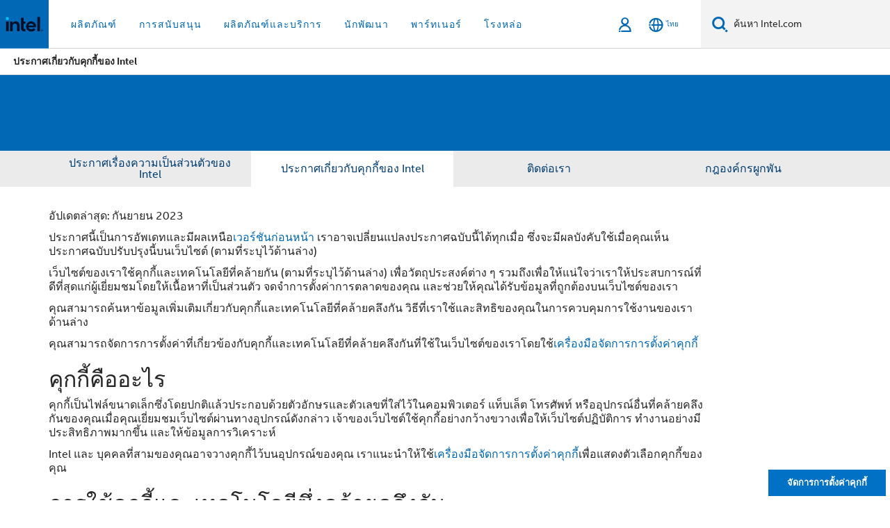

--- FILE ---
content_type: text/html;charset=utf-8
request_url: https://www.thailand.intel.com/content/www/th/th/privacy/intel-cookie-notice.html
body_size: 24839
content:














<!doctype html>

<html class="rwd geo-override no-js vis no-rtl headerfooter-menu3 " lang="th">
















<head>
    <meta charset="UTF-8"/>
    





<title>ประกาศเกี่ยวกับคุกกี้และเทคโนโลยีซึ่งคล้ายคลึงกันของ Intel</title>
    






<link rel="preconnect" href="//cane.intel.com/">
<link rel="dns-prefetch" href="//cane.intel.com/">
<link rel="preconnect" href="//dogo.intel.com/">
<link rel="dns-prefetch" href="//dogo.intel.com/">




    <link rel="preload" href="/content/dam/www/global/wap/performance-config.js" as="script" type="text/javascript">
    <script type="text/javascript" src='/content/dam/www/global/wap/performance-config.js'></script>
    <link rel="preload" href="/content/dam/www/global/wap/at-config.js" as="script" type="text/javascript">
    <script type="text/javascript" src='/content/dam/www/global/wap/at-config.js'></script>
    <link rel="preload" href="/etc.clientlibs/settings/wcm/designs/ver/251118/intel/global/targetDataCookie.min.js" as="script" type="text/javascript">
    <script src="/etc.clientlibs/settings/wcm/designs/ver/251118/intel/global/targetDataCookie.min.js"></script>




<link rel="preload" href="/etc.clientlibs/settings/wcm/designs/ver/251118/intel/us/en/Fonts/resources/intelone-display-light.woff2" as="font" type="font/woff2" crossorigin="true">
<link rel="preload" href="/etc.clientlibs/settings/wcm/designs/ver/251118/intel/us/en/Fonts/resources/intelone-display-regular.woff2" as="font" type="font/woff2" crossorigin="true">
<link rel="preload" href="/etc.clientlibs/settings/wcm/designs/ver/251118/intel/us/en/Fonts/resources/intel-clear-latin.woff2" as="font" type="font/woff2" crossorigin="true">

<link rel="preload" href="/content/dam/logos/intel-header-logo.svg" as="image">
<link rel="preload" href="/etc.clientlibs/settings/wcm/designs/ver/251118/intel/clientlibs/pages/intc-core.min.css" as="style">
<link rel="preload" href="/etc.clientlibs/settings/wcm/designs/ver/251118/intel/clientlibs/pages/nav.min.css" as="style" type="text/css">
<link rel="preload" href="/etc.clientlibs/settings/wcm/designs/ver/251118/intel/clientlibs/pages/secondaryNav.min.css" as="style" type="text/css">
<link rel="preload" href="/etc.clientlibs/settings/wcm/designs/ver/251118/intel/clientlibs/pages/intc-core.min.js" as="script">
<link rel="preload" href="/etc.clientlibs/settings/wcm/designs/ver/251118/intel/clientlibs/pages/site-global-icons/resources/font/site-global-icons.woff2?14825464" as="font" type="font/woff2" crossorigin="true">
    
















<meta http-equiv="X-UA-Compatible" content="IE=Edge"/>
<!--[if lte IE 9]>
<meta http-equiv="X-UA-Compatible" content="IE=9"/>
<![endif]-->


    <meta name="twitter:card" content="summary_large_image"/>

    <meta name="keywords" content="คุกกี้, เทคโนโลยีที่คล้ายคลึง, ประกาศ"/>

    <meta name="description" content="พูดถึงการใช้คุกกี้และการปฏิบัติที่คล้ายคลึงโดย Intel, พาร์ทเนอร์ และบุคคลที่สามในเว็บไซต์ของ Intel รวมถึงตัวเลือกเกี่ยวกับคุกกี้"/>

    <meta name="language" content="th"/>

    <meta name="location" content="th"/>

    <meta name="robots" content="follow,index,noarchive"/>

    <meta name="X-Server" content="INTE-80"/>

    <meta name="twitter:image" content="https://www.intel.com/content/dam/www/central-libraries/us/en/images/intel-new-logo-16x9.jpg"/>


    <meta property="og:image" content="https://www.intel.com/content/dam/www/central-libraries/us/en/images/intel-new-logo-16x9.jpg"/>

    <meta property="og:type" content="company"/>

    <meta property="og:site_name" content="Intel"/>

    <meta property="og:title" content="ประกาศเกี่ยวกับคุกกี้และเทคโนโลยีซึ่งคล้ายคลึงกันของ Intel"/>

    <meta property="fb:admins" content="255508181297196"/>

    <meta property="og:url" content="https://www.intel.com/content/www/th/th/privacy/intel-cookie-notice.html"/>

    <meta property="og:description" content="พูดถึงการใช้คุกกี้และการปฏิบัติที่คล้ายคลึงโดย Intel, พาร์ทเนอร์ และบุคคลที่สามในเว็บไซต์ของ Intel รวมถึงตัวเลือกเกี่ยวกับคุกกี้"/>

<meta http-equiv="content-type" content="text/html; charset=utf-8"/>

    <meta name="emtcontenttype" content="Content Type|Legal Documents;"/>

    <meta name="contentpath" content="/content/www/th/th/privacy/intel-cookie-notice"/>

    <meta name="authoreddate" content=""/>

    <meta name="localecode" content="th_TH"/>

    <meta name="reimaginetoplevelcategory" content="Audience|All Audiences;"/>

    <meta name="mime" content="text/html"/>

    <meta name="format" content="contentdetailpage"/>

    <meta name="localizedtagname" content="เอกสารทางกฎหมาย"/>

    <meta name="excludefromviews" content="false"/>

    <meta name="taxonomy" content="etm-e84f04cfdccc44b6b36aa13f646ea771;etm-d9f195218b9845539fdf566a9a576df3;"/>

    <meta name="title" content="ประกาศเกี่ยวกับคุกกี้และเทคโนโลยีซึ่งคล้ายคลึงกันของ Intel"/>

    <meta name="menu" content=""/>

    <meta name="emtsubject" content="Subject|Design|Corporate Information|Corporate Policy;"/>

    <meta name="reimaginefilters" content="Subject|การปรับใช้การออกแบบ|ข้อมูลองค์กร|นโยบายองค์กร;"/>

    <meta name="generic1" content="true"/>

    <meta name="emtaudience" content="Audience|All Audiences;"/>

    <meta name="intelkeywords" content="คุกกี้, เทคโนโลยีที่คล้ายคลึง, ประกาศ"/>

    <meta name="lastModifieddate" content="2014-11-07T17:32:00.000-06:00"/>

    <meta name="thumbnailurl" content="https://www.intel.com/content/dam/www/central-libraries/us/en/images/intel-new-logo-16x9.jpg"/>



    <meta name="viewport" content="width=device-width, initial-scale=1.0">
    





<link rel="icon" type="image/png" sizes="32x32" href="/etc.clientlibs/settings/wcm/designs/intel/default/resources/favicon-32x32.png">
<link rel="icon" type="image/png" sizes="16x16" href="/etc.clientlibs/settings/wcm/designs/intel/default/resources/favicon-16x16.png">
<link rel="shortcut icon" href="/etc.clientlibs/settings/wcm/designs/intel/default/resources/favicon.ico">
    





<link rel="canonical" href="https://www.thailand.intel.com/content/www/th/th/privacy/intel-cookie-notice.html"/>
<link rel="alternate" hreflang="id-id" href="https://www.intel.co.id/content/www/id/id/privacy/intel-cookie-notice.html"/>
            <link rel="alternate" hreflang="de-de" href="https://www.intel.de/content/www/de/de/privacy/intel-cookie-notice.html"/>
            <link rel="alternate" hreflang="en-us" href="https://www.intel.com/content/www/us/en/privacy/intel-cookie-notice.html"/>
            <link rel="alternate" hreflang="x-default" href="https://www.intel.com/content/www/us/en/privacy/intel-cookie-notice.html"/>
                <link rel="alternate" hreflang="es-xl" href="https://www.intel.la/content/www/xl/es/privacy/intel-cookie-notice.html"/>
            <link rel="alternate" hreflang="fr-fr" href="https://www.intel.fr/content/www/fr/fr/privacy/intel-cookie-notice.html"/>
            <link rel="alternate" hreflang="pt-br" href="https://www.intel.com.br/content/www/br/pt/privacy/intel-cookie-notice.html"/>
            <link rel="alternate" hreflang="vi-vn" href="https://www.intel.vn/content/www/vn/vi/privacy/intel-cookie-notice.html"/>
            <link rel="alternate" hreflang="th-th" href="https://www.thailand.intel.com/content/www/th/th/privacy/intel-cookie-notice.html"/>
            <link rel="alternate" hreflang="ko-kr" href="https://www.intel.co.kr/content/www/kr/ko/privacy/intel-cookie-notice.html"/>
            <link rel="alternate" hreflang="ja-jp" href="https://www.intel.co.jp/content/www/jp/ja/privacy/intel-cookie-notice.html"/>
            <link rel="alternate" hreflang="zh-cn" href="https://www.intel.cn/content/www/cn/zh/privacy/intel-cookie-notice.html"/>
            <link rel="alternate" hreflang="zh-tw" href="https://www.intel.com.tw/content/www/tw/zh/privacy/intel-cookie-notice.html"/>
            
    

    
        
        
            
                
                
                    <link rel="preload" href="/etc.clientlibs/settings/wcm/designs/ver/251118/intel/externallibs/bootstrap-css.min.css" as="style"><link rel="stylesheet" href="/etc.clientlibs/settings/wcm/designs/ver/251118/intel/externallibs/bootstrap-css.min.css" type="text/css"><link rel="preload" href="/etc.clientlibs/settings/wcm/designs/ver/251118/intel/clientlibs/pages/intc-core.min.css" as="style"><link rel="stylesheet" href="/etc.clientlibs/settings/wcm/designs/ver/251118/intel/clientlibs/pages/intc-core.min.css" type="text/css"><script src="/etc.clientlibs/settings/wcm/designs/ver/251118/intel/externallibs/jquery-standalone-3_6_0.min.js" defer></script><script src="/etc.clientlibs/settings/wcm/designs/ver/251118/intel/us/en/clientlibs/jquery-3_6_0.min.js" defer></script><script src="/etc.clientlibs/settings/wcm/designs/ver/251118/intel/us/en/clientlibs/legacy-libs.min.js" defer></script><script src="/etc.clientlibs/settings/wcm/designs/ver/251118/intel/externallibs/modernizr.min.js" defer></script><script src="/etc.clientlibs/settings/wcm/designs/ver/251118/intel/externallibs/picturefill-js.min.js" defer></script><script src="/etc.clientlibs/settings/wcm/designs/ver/251118/intel/externallibs/handlebars.min.js" defer></script><script src="/etc.clientlibs/settings/wcm/designs/ver/251118/intel/externallibs/html5-js.min.js" defer></script><script src="/etc.clientlibs/settings/wcm/designs/ver/251118/intel/externallibs/jquery-cookie-2_1_3.min.js" defer></script><script src="/etc.clientlibs/settings/wcm/designs/ver/251118/intel/externallibs/detectizr.min.js" defer></script><script src="/etc.clientlibs/settings/wcm/designs/ver/251118/intel/externallibs/jquery.matchHeight.min.js" defer></script><script src="/etc.clientlibs/settings/wcm/designs/ver/251118/intel/externallibs/bootstrap-js.min.js" defer></script><script src="/etc.clientlibs/settings/wcm/designs/ver/251118/intel/externallibs/bootstrap-affix.min.js" defer></script><script src="/etc.clientlibs/settings/wcm/designs/ver/251118/intel/externallibs/moment.locales.min.js" defer></script><script src="/etc.clientlibs/settings/wcm/designs/ver/251118/intel/externallibs/scrollToPlugin.min.js" defer></script><script src="/etc.clientlibs/settings/wcm/designs/ver/251118/intel/externallibs/slick-js.min.js" defer></script><script src="/etc.clientlibs/settings/wcm/designs/ver/251118/intel/externallibs/jquery.scrollTo.min.js" defer></script><script src="/etc.clientlibs/settings/wcm/designs/ver/251118/intel/externallibs/fastclick.min.js" defer></script><script src="/etc.clientlibs/settings/wcm/designs/ver/251118/intel/externallibs/jquery.resize.min.js" defer></script><script src="/etc.clientlibs/settings/wcm/designs/ver/251118/intel/externallibs/jquery.touchswipe.min.js" defer></script><script src="/etc.clientlibs/settings/wcm/designs/ver/251118/intel/externallibs/overthrow-detect.min.js" defer></script><script src="/etc.clientlibs/settings/wcm/designs/ver/251118/intel/externallibs/overthrow-polyfill.min.js" defer></script><script src="/etc.clientlibs/settings/wcm/designs/ver/251118/intel/externallibs/overthrow-init.min.js" defer></script><script src="/etc.clientlibs/settings/wcm/designs/ver/251118/intel/externallibs/jquery-ezmark.min.js" defer></script><script src="/etc.clientlibs/settings/wcm/designs/ver/251118/intel/externallibs/owl.carousel.min.js" defer></script><script src="/etc.clientlibs/settings/wcm/designs/ver/251118/intel/externallibs/polyfills.min.js" defer></script><script src="/etc.clientlibs/settings/wcm/designs/ver/251118/intel/externallibs/purify.min.js" defer></script><script src="/etc.clientlibs/settings/wcm/designs/ver/251118/intel/clientlibs/pages/intc-core.min.js" defer></script>
                
            
        
    

    















    
    
        
        
        
        
        
        
        
    




    
    
        
    




    
    
    
    
    
        
    


    
        
    
    


    
    
        
    

<script type="text/javascript">
    var cq_tms = {
        wa_emtcontenttype: "emtcontenttype:legal",
        wa_emtsubject: "emtsubject:design/corporateinformation/corporatepolicy",
        
        wa_industry_type: "",
        wa_subject: "",
        wa_emt_org: "",
        wa_emt_intel: "",
        wa_programidentifier: "none",
        wa_location: "th",
        wa_language: "th",
        wa_english_title: "Intel Cookie and Similar Technologies Notice",
        wa_content_type: "legal",
        wa_intel_platform: "",
        wa_applications: "",
        wa_local: "th_TH",
        wa_intel_technology: "",
        wa_system_type: "",
        wa_product_name: "",
        wa_audience: "",
        wa_life_cycle: "",
        wa_cq_url: "/content/www/th/th/privacy/intel-cookie-notice.html",
        wa_page_type_micro: "mf-contentdetailpage",
        wa_env: "prd",
        wa_cq_pub_env: "publish",
        wa_transl_status: "3",
        wa_product_id: "",
        wa_software: "",
        wa_reference_design: "",
        wa_codename: "",
        wa_created_date: "1415403120000",
        wa_modified_date: "1728075495280",
        wa_off_time: "1924992000000",
        wa_ownedby: "",
        wa_managedby: "",
        wa_idz_nid : "",
        wa_event_type: "",
        wa_idz_custom_tags: "",
        wa_programming_language: "",
        wa_skill_level: "",
        wa_solution: "",
        wa_product_formFactor: "",
        wa_operating_system: "",
        wa_marketing_products: "",
        wa_ssg_third_party_prod_sys_sol: "",
        wa_upeNamespace: "",
        wa_doc_id:"",
        wa_doc_version:"",
        wa_doc_publishdate:"",
        eloqua_disabled:"false",
        
        
        
        
        
        wa_uam_secondary_id: "",

        
        
        wa_secondary_content_type: ""
        
        
    };

    
    
</script>

















<script src="/etc.clientlibs/settings/wcm/designs/ver/251118/intel/clientlibs/virtual-assistant-services.min.js"></script>
<script type="text/javascript">
    var chatContextObj = {};
    chatContextObj["locale"] = 'th-TH';
    chatContextObj["app"] = 'Sales';
    chatContextObj["supportProductMap"] = 'NA';
</script>

<script type="text/javascript">
    var chatConfigObj = {};
    var cq_tms = cq_tms || {};
    chatConfigObj["virtualAssistantName"] = '';
    chatConfigObj["virtualAssistantUid"] = '';
    chatConfigObj["virtualAssistantDomain"] = 'https://c0.avaamo.com';
    if (chatConfigObj["virtualAssistantName"] !== '') {
        cq_tms.wa_avaamo_project = "Avaamo-" + chatConfigObj.virtualAssistantName.replaceAll("Virtual Assistant", "").trim();
    }
</script>
<script src="/etc.clientlibs/settings/wcm/designs/ver/251118/intel/externallibs/purify.min.js" defer></script><script src="/etc.clientlibs/settings/wcm/designs/ver/251118/intel/clientlibs/virtual-assistant.min.js" defer></script>





    <script type="text/javascript" src="/content/dam/www/global/wap/main/wap.js" async></script>



</head>


























    




    

<body class="page-is-published global-nav">















<div class="skip-to-main-content">
    <div class="sb-skipLinkWrapper invisible">
        <a href="#primary-content" class="inline-block bg-greenDarkApron color-textWhite text-bold text-noUnderline sb-skipLink visible">ข้ามไปที่เนื้อหาหลัก</a>
    </div>
</div>

<div class="promo-banner-content"></div>

























<script>
    var isLoggedin = (document.cookie.indexOf('IGHFLoggedIn') != -1);
    var currentURL = window.location.href;
    if (currentURL.startsWith("https://isvc--isvcqa24.sandbox.my.site.com")) {
        isLoggedin = true;
        if (currentURL.includes("/onlinecasemgmt/warrantyinfo")) {
            isLoggedin = false;
        }
    }
</script>





    
        <div class="global">





















<link rel="stylesheet" href="/etc.clientlibs/settings/wcm/designs/ver/251118/intel/clientlibs/pages/nav.min.css" type="text/css">
<link rel="stylesheet" href="/etc.clientlibs/settings/wcm/designs/ver/251118/intel/clientlibs/pages/secondaryNav.min.css" type="text/css">












    
    
        
    



    
    
        <div class="global-nav-redesign global component" data-component="global-nav-redesign" data-component-id="1">
            <header role="banner">
                <nav class="intel-navbar advanced-search" role="navigation" aria-label="การนําทางหลัก" data-igm="">
                    <!-- Brand and toggle get grouped for better mobile display -->
                    <div class="navbar-wraper">

                        <div class="navbar-logo">
                            <a href="/content/www/th/th/homepage.html" alt="Intel homepage" class="intel-logo-rebrand">
                                    
                                <img src="/content/dam/logos/intel-header-logo.svg" height="300" width="118" alt="โลโก้ Intel - กลับไปที่หน้าหลัก">
                            </a>
                        </div>

                        <div class="navbar-left">
                            <!-- mobile: menu toggle, sign in -->
                            <div class="d-block d-sm-none">
                                <button type="button"
                                        data-wap="{&quot;linktype&quot;:&quot;level1&quot;}"
                                        class="mega-hamburger nav-link-icon nav-link-icon-toggle collapsed"
                                        data-bs-target="#primary-nav" aria-expanded="false" aria-controls="primary-nav"
                                        data-mega-control="hamburger">
                                    <span class="visually-hidden">เปิดใช้การนำทาง</span>
                                    <span class="fa-intel-menu icon-toggle-off"></span>
                                    <span class="fa-cancel-thin icon-toggle-on"></span>
                                </button>
                            </div>

                            <!-- START DYNAMIC NAVIGATION MENEU -->
                            <div class="collapse mega-menu-collapse" id="primary-nav">
                                <div class="mega-menu-wrap">
                                    <ol class="mega-navbar unique-container-global-nav-items">
                                        <!-- Start: Primary Nav Items -->

                                    </ol>
                                </div>
                            </div>
                        </div>

                        <!-- START MOBLE TOGGLE buttons -->
                        <div class="navbar-right">


                            <!-- START: NON-signed in panel -->
                            <span id="not-logged-in-scenario" class="d-none">

         <button type="button" title="ลงชื่อเข้าใช้"
                 class="nav-link-icon nav-link-icon-toggle collapsed"
                 data-wap="{&quot;linktype&quot;:&quot;level1&quot;}"
                 aria-expanded="false" aria-controls="panel-signin"
                 onclick="intel.mytools.unifiedLogin();"
                 data-mega-control="signin">
            <span class="visually-hidden">ลงชื่อเข้าใช้</span>
            <span class="fa-intel-user-o icon-toggle-off"></span>
            <span class="fa-intel-user icon-toggle-on"></span>
        </button>
</span>

<script>
    var intel = intel || {};
    intel.signinsimplifyConfig = {
        authorizationUrl: '/content/dam/intel/authorization/authorization.html',
        locale: '',
        messages: {
            InvalidCredential: '\u0E0A\u0E37\u0E49\u0E2D\u0E1C\u0E39\u0E49\u0E43\u0E0A\u0E49\u0E2B\u0E23\u0E37\u0E2D\u0E23\u0E2B\u0E31\u0E2A\u0E1C\u0E48\u0E32\u0E19\u0E17\u0E35\u0E48\u0E04\u0E38\u0E13\u0E43\u0E2A\u0E48\u0E1C\u0E34\u0E14\u0E1E\u0E25\u0E32\u0E14',
            InvalidField: '\u0E0A\u0E37\u0E49\u0E2D\u0E1C\u0E39\u0E49\u0E43\u0E0A\u0E49\u0E2B\u0E23\u0E37\u0E2D\u0E23\u0E2B\u0E31\u0E2A\u0E1C\u0E48\u0E32\u0E19\u0E17\u0E35\u0E48\u0E04\u0E38\u0E13\u0E43\u0E2A\u0E48\u0E1C\u0E34\u0E14\u0E1E\u0E25\u0E32\u0E14',
            AccountDisabled: '\u0E40\u0E1E\u0E37\u0E48\u0E2D\u0E40\u0E2B\u0E15\u0E38\u0E1C\u0E25\u0E14\u0E49\u0E32\u0E19\u0E04\u0E27\u0E32\u0E21\u0E1B\u0E25\u0E2D\u0E14\u0E20\u0E31\u0E22 \u0E1A\u0E31\u0E0D\u0E0A\u0E35\u0E02\u0E2D\u0E07\u0E04\u0E38\u0E13\u0E16\u0E39\u0E01\u0E1B\u0E34\u0E14\u0E43\u0E0A\u0E49\u0E07\u0E32\u0E19 \u0E42\u0E1B\u0E23\u0E14<a href=\"#\" class=\"contactLink new-tab-link\" target=\"_blank\" rel=\"noopener noreferrer\">\u0E15\u0E34\u0E14\u0E15\u0E48\u0E2D\u0E40\u0E23\u0E32<\/a>\u0E2A\u0E33\u0E2B\u0E23\u0E31\u0E1A\u0E04\u0E27\u0E32\u0E21\u0E0A\u0E48\u0E27\u0E22\u0E40\u0E2B\u0E25\u0E37\u0E2D',
            AccountLocked: '\u0E1A\u0E31\u0E0D\u0E0A\u0E35\u0E02\u0E2D\u0E07\u0E04\u0E38\u0E13\u0E16\u0E39\u0E01\u0E25\u0E47\u0E2D\u0E04 \u0E42\u0E1B\u0E23\u0E14\u0E2D\u0E48\u0E32\u0E19<a href=\"#\" class=\"faqsLink new-tab-link\" target=\"_blank\" rel=\"noopener noreferrer\"> FAQ \u0E40\u0E01\u0E35\u0E48\u0E22\u0E27\u0E01\u0E31\u0E1A\u0E01\u0E32\u0E23\u0E25\u0E07\u0E0A\u0E37\u0E48\u0E2D\u0E40\u0E02\u0E49\u0E32\u0E43\u0E0A\u0E49<\/a>\u0E2A\u0E33\u0E2B\u0E23\u0E31\u0E1A\u0E04\u0E27\u0E32\u0E21\u0E0A\u0E48\u0E27\u0E22\u0E40\u0E2B\u0E25\u0E37\u0E2D',
            UserNotFound: '\u0E0A\u0E37\u0E49\u0E2D\u0E1C\u0E39\u0E49\u0E43\u0E0A\u0E49\u0E2B\u0E23\u0E37\u0E2D\u0E23\u0E2B\u0E31\u0E2A\u0E1C\u0E48\u0E32\u0E19\u0E17\u0E35\u0E48\u0E04\u0E38\u0E13\u0E43\u0E2A\u0E48\u0E1C\u0E34\u0E14\u0E1E\u0E25\u0E32\u0E14',
            Unknown: '\u0E40\u0E01\u0E34\u0E14\u0E02\u0E49\u0E2D\u0E1C\u0E34\u0E14\u0E1E\u0E25\u0E32\u0E14\u0E17\u0E35\u0E48\u0E44\u0E21\u0E48\u0E04\u0E32\u0E14\u0E04\u0E34\u0E14 \u0E25\u0E2D\u0E07\u0E2D\u0E35\u0E01\u0E04\u0E23\u0E31\u0E49\u0E07 \u0E2A\u0E33\u0E2B\u0E23\u0E31\u0E1A\u0E04\u0E27\u0E32\u0E21\u0E0A\u0E48\u0E27\u0E22\u0E40\u0E2B\u0E25\u0E37\u0E2D \u0E43\u0E2B\u0E49\u0E43\u0E0A\u0E49\u0E15\u0E31\u0E27\u0E40\u0E25\u0E37\u0E2D\u0E01\u0E15\u0E34\u0E14\u0E15\u0E48\u0E2D\u0E1D\u0E48\u0E32\u0E22\u0E2A\u0E19\u0E31\u0E1A\u0E2A\u0E19\u0E38\u0E19\u0E14\u0E49\u0E32\u0E19\u0E25\u0E48\u0E32\u0E07',
            PasswordExpired: '\u0E23\u0E2B\u0E31\u0E2A\u0E1C\u0E48\u0E32\u0E19\u0E02\u0E2D\u0E07\u0E04\u0E38\u0E13\u0E2B\u0E21\u0E14\u0E2D\u0E32\u0E22\u0E38\u0E41\u0E25\u0E49\u0E27 \u0E42\u0E1B\u0E23\u0E14\u0E40\u0E1B\u0E25\u0E35\u0E48\u0E22\u0E19\u0E23\u0E2B\u0E31\u0E2A\u0E1C\u0E48\u0E32\u0E19\u0E02\u0E2D\u0E07\u0E04\u0E38\u0E13',
            LoginAssistLink: 'https://signin.intel.com/ContactUs.aspx',
            faqsLink: '/content/www/th/th/my-intel/sign-in-help.html'
        },
        nameField: '\u0E0A\u0E37\u0E48\u0E2D\u0E1C\u0E39\u0E49\u0E43\u0E0A\u0E49',
        passField: '\u0E23\u0E2B\u0E31\u0E2A\u0E1C\u0E48\u0E32\u0E19',
        isPopup: true,
        responseHref: 'https://www.intel.com/content/www/th/th/privacy/intel-cookie-notice.html' + window.location.search + window.location.hash, 
        sslDomainUrl: 'www.intel.com',
        loginUrl: 'https://welcome.intel.com/login.aspx?appid=258&qlogin=true',
        ssoUri: '',
        logoutUrl: 'https://welcome.intel.com/logout.aspx',
        logoutHref: 'https://signin.intel.com/Logout?RedirectURL=https://www.intel.com/content/www/th/th/privacy/intel-cookie-notice.html',
        logoutIGHFHref: 'https://signin.intel.com/Logout?RedirectURL=',
        loginErrorID: '#login-error',
        usernameID: '#username',
        remembermeId: '#cbRememberMe',
        formID: '#igm-form-signin',
        unameErrorID: '#uname-error',
        passID: '#password',
        passError: '#pwd-error',
        changePasswordUrl: '/content/www/th/th/my-intel/change-password.html',
        emailVerificationUrl: '/content/www/th/th/my-intel/email-verification.external.html',
        aboutToExpireEmailUrl: '/content/www/th/th/my-intel/email-verification.html',
        renewalUrl: '/content/www/th/th/secure/technology-provider/forms/renew-technology-provider-membership.html',
        limitedUrl: '/content/www/th/th/resellers/limited-status-secondary.html',
        isaPRMDashBoardURL: '/content/www/us/en/secure/partner/solutions-alliance/overview.html',
        itpPRMDashBoardURL: '/content/www/us/en/secure/partner/technology-provider/iot/overview.html',
        itpisaPRMDashBoardURL: '/content/www/us/en/secure/partner/iot-itp-isa/overview.html',
        isaRenewalURL: '/content/www/us/en/secure/partner/forms/solutions-alliance-renewal.html',
        primaryPostLaunchURL: 'https://partner.intel.com/s/post-launch-primary',
        nonPrimaryPostLaunchURL: 'https://partner.intel.com/s/post-launch-non-primary',
        idpUrl: 'https://consumer.intel.com/intelcorpb2c.onmicrosoft.com/B2C_1A_UnifiedLogin_SISU_CML_SAML/generic/login?entityId=www.intel.com',
        headerSignInIdpUrl: 'https://consumer.intel.com/intelcorpb2c.onmicrosoft.com/B2C_1A_UnifiedLogin_SISU_CML_SAML/generic/login?entityId=www.intel.com&ui_locales=th',
        headerSignOutIdpUrlB2B:'https://login.microsoftonline.com/common/oauth2/v2.0/logout?post_logout_redirect_uri=https://www.intel.com/content/www/th/th/privacy/intel-cookie-notice.html' + window.location.search + window.location.hash,
        headerSignOutIdpIGHFUrlB2B:'https://login.microsoftonline.com/common/oauth2/v2.0/logout?post_logout_redirect_uri=',
        headerSignOutIdpUrlB2C:'https://consumer.intel.com/intelcorpb2c.onmicrosoft.com/B2C_1A_UNIFIEDLOGIN_SISU_STD_OIDC/oauth2/v2.0/logout?id_token_hint=$TOKEN$%26post_logout_redirect_uri=https://www.intel.com/apps/intel/services/unifiedlogout.json',
        sessionAuthorizeUrlB2C:'https://consumer.intel.com/intelcorpb2c.onmicrosoft.com/B2C_1A_UNIFIEDLOGIN_SISU_STD_OIDC/oauth2/v2.0/authorize?client_id=8b32f2f3-7a32-4902-8821-1df682b7043b%26scope=profile%20offline_access%208b32f2f3-7a32-4902-8821-1df682b7043b%20openid%26response_mode=fragment%26response_type=token%26prompt=none%26redirect_uri=',
        sessionAuthorizeUrlB2B:'https://login.microsoftonline.com/46c98d88-e344-4ed4-8496-4ed7712e255d/oauth2/v2.0/authorize?client_id=cb0ec60b-608b-4e76-9d69-1e5e0afb3456%26scope=openid%20profile%20offline_access%26response_mode=fragment%26response_type=token%26prompt=none%26redirect_uri=',
        sessionInitUrl:'https://www.intel.com/content/www/us/en/secure/my-intel/dashboard.html',
        azureLocaleCode:'th',
        allowedPathRegx:'^(.*intel.com.*$)|^(/content/.*$)',
        signOutTokenGenB2C:'https://consumer.intel.com/intelcorpb2c.onmicrosoft.com/B2C_1A_UNIFIEDLOGIN_SISU_STD_OIDC/oauth2/v2.0/authorize?client_id=8b32f2f3-7a32-4902-8821-1df682b7043b%26scope=profile offline_access+8b32f2f3-7a32-4902-8821-1df682b7043b+openid%26response_type=id_token%26prompt=none%26redirect_uri=',
        validTargetURL:'https://www.intel.com/content/www/th/th/privacy/intel-cookie-notice.html' + window.location.search + window.location.hash
    };

    function clearB2CIFrame(interval, iFrame) {
        clearInterval(interval);
        iFrame.parentNode.removeChild(iFrame);
    }

    function clearIFrame(interval, iFrame) {
        clearInterval(interval);
        iFrame.parentNode.removeChild(iFrame);
    }
    function createB2CIFrame(id, src) {
        var authIFrame = document.createElement("iframe");
        authIFrame.id = "sso-b2c-" + id;
        authIFrame.hidden = "hidden";
        authIFrame.src = src;
        document.body.appendChild(authIFrame);
        return authIFrame;
    }
    function createIFrame(id, src) {
        var authIFrame = document.createElement("iframe");
        authIFrame.id = "sso-" + id;
        authIFrame.hidden = "hidden";
        authIFrame.src = src;
        document.body.appendChild(authIFrame);
        return authIFrame;
    }

    function animateHumanoidIcon() {
    	$("#not-logged-in-scenario").css("cursor", "not-allowed");
    	$("#not-logged-in-scenario button").css("pointer-events", "none");
    	$("#not-logged-in-scenario button span.icon-toggle-off").addClass('iia-beat-fade');
	}

    function resetHumanoidIcon() {
    	$("#not-logged-in-scenario").css("cursor", "");
        $("#not-logged-in-scenario button").css("pointer-events", "");
    	$("#not-logged-in-scenario button span.icon-toggle-off").removeClass('iia-beat-fade');
	}

    function initiateB2CLogoutToken(type) {
        return new Promise(function (resolve, reject) {
            function authIFrameB2CIntervalWrapper(authIFrame) {
                var authIFrameInterval = setInterval(function () {
                    var authIFrameWindow = authIFrame.contentWindow;
                    if (authIFrameWindow) {
                        try {
                            var authIFrameURL = authIFrameWindow.location.href;

                            if (authIFrameURL) {
                                if (authIFrameURL.includes("#id_token=")) {
                                    clearB2CIFrame(authIFrameInterval, authIFrame);
                                    return resolve({
                                        id: authIFrame.id,
                                        msg: "SUCCESS!" + "--" + authIFrame.id,
                                        code: "SUCCESS",
                                        id_token_hint:authIFrameURL.split("#id_token=")[1]
                                    });
                                } else if (authIFrameURL.includes("#error=")) {
                                    clearB2CIFrame(authIFrameInterval, authIFrame);
                                    return reject({
                                        id: authIFrame.id,
                                        msg: "FAILURE!" + "--" + authIFrame.id,
                                        code: "FAILURE",
                                    });
                                } else {
                                    authIFrameAttempts++;
                                    if (
                                        authIFrameAttempts ===
                                        AUTH_IFRAME_MAX_ATTEMPTS
                                    ) {
                                        clearB2CIFrame(authIFrameInterval, authIFrame);
                                        return reject({
                                            id: authIFrame.id,
                                            msg:
                                                "ERROR - MAX (TIMING)!" +
                                                "--" +
                                                authIFrame.id,
                                            code: "ERROR",
                                        });
                                    }
                                }
                            } else {
                                clearB2CIFrame(authIFrameInterval, authIFrame);
                                return reject({
                                    id: authIFrame.id,
                                    msg: "ERROR - URL!" + "--" + authIFrame.id,
                                    code: "ERROR",
                                });
                            }
                        } catch (err) {
                            if (authIFrameAttempts === AUTH_IFRAME_MAX_ATTEMPTS) {
                                clearB2CIFrame(authIFrameInterval, authIFrame);
                                return reject({
                                    id: authIFrame.id,
                                    msg:
                                        "ERROR - MAX (CORS)!" +
                                        "--" +
                                        authIFrame.id,
                                    code: "ERROR",
                                });
                            }
                            authIFrameAttempts++;
                        }
                    } else {
                        clearB2CIFrame(authIFrameInterval, authIFrame);
                        return reject({
                            id: authIFrame.id,
                            msg: "ERROR - DOM!" + "--" + authIFrame.id,
                            code: "ERROR",
                        });
                    }
                }, 500);
            }

            var AUTH_IFRAME_MAX_ATTEMPTS = 80;
            var authIFrameAttempts = 0;

            var currentOrigin = encodeURIComponent(window.location.origin + ((intel.isIGHFCall === false && !/mark.intel.com/.test(window.location.hostname)) ? "/content/www/us/en/homepage.html" : "/"));
            var redirectURI = currentOrigin;

            var matchedSite =
                window.INTELNAV &&
                window.INTELNAV.CIDAAS &&
                window.INTELNAV.CIDAAS.customRedirectSites.find((site) =>
                    site.host.includes(window.location.host)
                );
            if (matchedSite) {
                redirectURI += matchedSite.redirectURI;
            }

            var authURL = decodeURIComponent(intel.signinsimplifyConfig.signOutTokenGenB2C + redirectURI);
            var authIFrame = createB2CIFrame(type, authURL);
            authIFrameB2CIntervalWrapper(authIFrame);
        });
    }

    function initiateAuth(type) {
        return new Promise(function (resolve, reject) {
            function authIFrameIntervalWrapper(authIFrame) {
                let authIFrameInterval = setInterval(function () {
                    let authIFrameWindow = authIFrame.contentWindow;
                    if (authIFrameWindow) {
                        try {
                            let authIFrameURL = authIFrameWindow.location.href;
                            if (authIFrameURL) {
                                if (authIFrameURL.includes("#access_token=")) {
                                    clearIFrame(authIFrameInterval, authIFrame);
                                    return resolve({
                                        id: authIFrame.id,
                                        msg: "SUCCESS!" + "--" + authIFrame.id,
                                        code: "SUCCESS",
                                    });
                                } else if (authIFrameURL.includes("#error=")) {
                                    clearIFrame(authIFrameInterval, authIFrame);
                                    return reject({
                                        id: authIFrame.id,
                                        msg: "FAILURE!" + "--" + authIFrame.id,
                                        code: "FAILURE",
                                    });
                                } else {
                                    authIFrameAttempts++;
                                    if (
                                        authIFrameAttempts ===
                                        AUTH_IFRAME_MAX_ATTEMPTS
                                    ) {
                                        clearIFrame(authIFrameInterval, authIFrame);
                                        return reject({
                                            id: authIFrame.id,
                                            msg:
                                                "ERROR - MAX (TIMING)!" +
                                                "--" +
                                                authIFrame.id,
                                            code: "ERROR",
                                        });
                                    }
                                }
                            } else {
                                clearIFrame(authIFrameInterval, authIFrame);
                                return reject({
                                    id: authIFrame.id,
                                    msg: "ERROR - URL!" + "--" + authIFrame.id,
                                    code: "ERROR",
                                });
                            }
                        } catch (err) {
                            if (authIFrameAttempts === AUTH_IFRAME_MAX_ATTEMPTS) {
                                clearIFrame(authIFrameInterval, authIFrame);
                                return reject({
                                    id: authIFrame.id,
                                    msg:
                                        "ERROR - MAX (CORS)!" +
                                        "--" +
                                        authIFrame.id,
                                    code: "ERROR",
                                });
                            }
                            authIFrameAttempts++;
                        }
                    } else {
                        clearIFrame(authIFrameInterval, authIFrame);
                        return reject({
                            id: authIFrame.id,
                            msg: "ERROR - DOM!" + "--" + authIFrame.id,
                            code: "ERROR",
                        });
                    }
                }, 500);
            }

            var AUTH_IFRAME_MAX_ATTEMPTS = 40;
            var authIFrameAttempts = 0;

            var authURL;
            let tempIsIGHFCall = document.querySelectorAll('#recode50header').length > 0;
            var currentOrigin =  encodeURIComponent(window.location.origin + ((!tempIsIGHFCall && !/mark.intel.com/.test(window.location.hostname)) ? intel.signinsimplifyConfig.authorizationUrl : "/"));
            var redirectURI = currentOrigin;
            var matchedSite =
                window.INTELNAV &&
                window.INTELNAV.CIDAAS &&
                window.INTELNAV.CIDAAS.customRedirectSites.find((site) =>
                    site.host.includes(window.location.host)
                );
            if (matchedSite) {
                redirectURI += matchedSite.redirectURI;
            }

            if (type === "b2c") {
                authURL = decodeURIComponent(
                    intel.signinsimplifyConfig.sessionAuthorizeUrlB2C + redirectURI
                );
            } else {
                authURL = decodeURIComponent(
                    intel.signinsimplifyConfig.sessionAuthorizeUrlB2B + redirectURI
                );
            }

            let authIFrame = createIFrame(type, authURL);
            authIFrameIntervalWrapper(authIFrame);
        });
    }

    function initiateIntelAuth() {
        return new Promise(function (resolve, reject) {
            function authIntelIFrameIntervalWrapper(authIntelIFrame) {
                let authIntelIFrameInterval = setInterval(function () {
                    let authIntelIFrameWindow = authIntelIFrame.contentWindow;
                    if (authIntelIFrameWindow) {
                        try {
                            let authIntelIFrameURL = authIntelIFrameWindow.location.href;

                            if (authIntelIFrameURL) {
                                if (
                                    authIntelIFrameURL.includes(
                                        window.location.href
                                    )
                                ) {
                                    clearIFrame(
                                        authIntelIFrameInterval,
                                        authIntelIFrame
                                    );
                                    return resolve({
                                        id: authIntelIFrame.id,
                                        msg: "SUCCESS!" + "--" + authIntelIFrame.id,
                                        code: "SUCCESS",
                                    });
                                } else {
                                    authIntelIFrameAttempts++;
                                    if (
                                        authIntelIFrameAttempts ===
                                        AUTH_INTEL_IFRAME_MAX_ATTEMPTS
                                    ) {
                                        clearIFrame(
                                            authIntelIFrameInterval,
                                            authIntelIFrame
                                        );
                                        return reject({
                                            id: authIntelIFrame.id,
                                            msg:
                                                "ERROR - MAX (TIMING)!" +
                                                "--" +
                                                authIntelIFrame.id,
                                            code: "ERROR",
                                        });
                                    }
                                }
                            } else {
                                clearIFrame(
                                    authIntelIFrameInterval,
                                    authIntelIFrame
                                );
                                return reject({
                                    id: authIntelIFrame.id,
                                    msg: "ERROR - URL!" + "--" + authIntelIFrame.id,
                                    code: "ERROR",
                                });
                            }
                        } catch (err) {
                            if (
                                authIntelIFrameAttempts ===
                                AUTH_INTEL_IFRAME_MAX_ATTEMPTS
                            ) {
                                clearIFrame(
                                    authIntelIFrameInterval,
                                    authIntelIFrame
                                );
                                return reject({
                                    id: authIntelIFrame.id,
                                    msg:
                                        "ERROR - MAX (CORS)!" +
                                        "--" +
                                        authIntelIFrame.id,
                                    code: "ERROR",
                                });
                            }
                            authIntelIFrameAttempts++;
                        }
                    } else {
                        clearIFrame(authIntelIFrameInterval, authIntelIFrame);
                        return reject({
                            id: authIntelIFrame.id,
                            msg: "ERROR - DOM!" + "--" + authIntelIFrame.id,
                            code: "ERROR",
                        });
                    }
                }, 500);
            }

            let AUTH_INTEL_IFRAME_MAX_ATTEMPTS = 80;
            let authIntelIFrameAttempts = 0;

            let authIntelIFrame = createIFrame(
                "sso-intel-b2c",
                intel.signinsimplifyConfig.sessionInitUrl
            );
            authIntelIFrameIntervalWrapper(authIntelIFrame);
        });
	}

    function getAuthenticationStatus() {
        return new Promise(function (resolve, reject) {
            initiateAuth("b2c")
                .then(function (b2cSuccessRes) {
                    return resolve(b2cSuccessRes);
                })
                .catch(function (b2cFailureRes) {
                    var isB2BSite =
                        window.INTELNAV &&
                        window.INTELNAV.CIDAAS &&
                        window.INTELNAV.CIDAAS.B2BSites.some((site) =>
                            site.includes(window.location.host)
                        );
                    if (isB2BSite) {
                        initiateAuth("b2b")
                            .then(function (b2bSuccessRes) {
                                return resolve(b2bSuccessRes);
                            })
                            .catch(function (b2bFailureRes) {
                                return reject(b2bFailureRes);
                            });
                    } else {
                        return reject(b2cFailureRes);
                    }
                });
        });
    }

    function checkAEMSession(){
        let isSessionExist = false;
        if(!tempIsIGHF){
            $.ajax({
                url: "/libs/apps/intel/myintel/agsroles.json?validateAEMSession=Y",
                async: false,
                success: function (data) {
                    if (data && data["isValidAEMSession"]) {
                        document.cookie = "IGHFLoggedIn=true;domain=.intel.com;path=/";
                        isLoggedin = true;
                        isSessionExist = true;
                    }
                }
            });
        }
        return isSessionExist;
    }

    if (
        !isLoggedin &&
        ((document.domain.indexOf("thailand") == -1 &&
                document.domain.endsWith(".intel.com")) ||
            document.getElementById("recode50header") != null) &&
        navigator != null &&
        navigator.userAgent.indexOf("CloudManagerTest") == -1
    ) {
        var tempIsIGHF = document.getElementById("recode50header");
        if (tempIsIGHF) animateHumanoidIcon();
        getAuthenticationStatus()
            .then(function (res) {
                let isSessionExist = checkAEMSession();
                if(isSessionExist){
                    intel.signinHeaderSimplify.initialize();
                }else {
                    var currentUrl = window.location.href;
                    if (currentUrl.indexOf("service-maintenance-notice") === -1) {
                        if (res.id === "sso-b2c") {
                            var cookiename = "IGHFtarget";
                        var samlcookieValue =
                            cookiename +
                            "=" +
                            encodeURIComponent(currentUrl) +
                            ";secure;path=/;domain=.intel.com";
                        document.cookie = samlcookieValue;
                        if (intel.isIGHFCall) {
                            initiateIntelAuth().then(() => {
                                isLoggedin = true;
                                intel.signinHeaderSimplify.initialize();
                            }).catch(() => {
                                window.location.href = intel.signinsimplifyConfig.sessionInitUrl;
                            });
                        } else {
                            window.location.href = intel.signinsimplifyConfig.sessionInitUrl;
                        }
                    } else {
                        document.cookie = "IGHFLoggedIn=true;domain=.intel.com;path=/";
                        if (intel.isIGHFCall) {
                            isLoggedin = true;
                            intel.signinHeaderSimplify.initialize();
                        } else {
                            window.location.reload();
                        }
                    }
                }
                }
            })
            .catch(()=>{
				if (tempIsIGHF) resetHumanoidIcon();
            });
    }

</script>
                            

















































<script id="myinteldrpdown-template" type="text/x-handlebars-template">
    <section class="myintel-tools-content" role="region"
             aria-label="My Intel">
        
        <div class="card-header force-background solid brand-very-dark-gray my-intel-menu">
            <button type="button" class="icon close float-end" data-igm-search-toggle="" aria-label="ปิด"
                    tabindex="0" data-wap="" data-wap_ref="myintel-navmenu-closing">
                <span></span>
            </button>
            <ul class="nav nav-tabs component">
                
                    
                    
                        
                    
                    
                    
                    
                
                <li role="presentation" class="active" data-step='1'  data-title='แดชบอร์ด My Intel และเครื่องมือของฉัน'  data-intro='<p>คลิกที่นี่เพื่อเข้าถึงแดชบอร์ด My Intel จากหน้าของ Intel.com หน้าใดก็ได้ จากที่นี่คุณจะยังเข้าถึงหน้าการสมัครสมาชิก รวมถึงรายการเครื่องมือส่วนตัวของคุณได้อีกด้วย</p>'>
                    <a href="#my-intel" role="tab" tabindex="0">My Intel<span
                            class="fa fa-user"></span></a>
                </li>
            </ul>
        </div>
        

        <div class="my-intel-panel-body tab-content">
            
            <div role="tabpanel" class="tab-pane fade show active" id="my-intel">
                <ul class="myintel-links">
                    {{#each myintelpagelinks}}
                    <li data-agsrole="{{{agsrole}}}"
                        data-blacklistedagsrole="{{{blacklistedagsgroupname}}}"
                        data-isinternal="{{{displayOnlyInternal}}}"
                        data-isexternal="{{{displayOnlyExternal}}}"
                        class="{{{class}}}">
                        <a target="{{{target}}}"
                           href="{{{href}}}" tabindex="0">{{{label}}}</a>
                    </li>
                    {{/each}}
                </ul>
                <div class="tools-pane component" data-component="myintel-tools" data-component-id="1">
                    <h5 class="my-intel-tools">เครื่องมือของฉัน</h5>
                    
                    <ul class="myintel-links">
                        {{#each mytoollinks}}
                        <li class="myintellink"
                            data-isinternal="{{{displayOnlyInternal}}}"
                            data-isexternal="{{{displayOnlyExternal}}}">
                            <h3 style="display:none;">{{{agsgroupname}}}</h3>
                            <h4 style="display:none;">{{{blacklistedagsgroupname}}}</h4>
                            <a tabindex="0" href="{{{linkurl}}}" target="_blank" rel="noopener noreferrer" title="">{{{linktext}}}</a>
                            {{#if tooltip}}
                            <a class="fa fa-help-circled" tabindex="0" data-bs-toggle="tooltip" data-html="true"
                                  data-title="{{tooltip}}" data-placement="bottom" data-wap_ref="tooltip:{{{linktext}}}"><span class="visually-hidden">{{tooltip}}</span></a>
                            {{/if}}
                        </li>
                        {{/each}}
                    </ul>
                </div>
            </div>
            
        </div>
    </section>
</script>


<span id="logged-in-scenario" class="d-none">

<button type="button" title="My Intel"
        data-wap="{&quot;linktype&quot;:&quot;level1&quot;}"
        class="nav-link-icon nav-link-icon-toggle collapsed" data-bs-target="#panel-signedin" aria-expanded="false"
        aria-controls="panel-signedin" data-mega-control="signedin">
    <span class="visually-hidden">My Intel</span>
    <span class="fa-intel-user-checked-o icon-toggle-off"></span>
    <span class="fa-intel-user-checked icon-toggle-on"></span>
</button>

<div class="mega-panel panel-layout-signed-in collapse" id="panel-signedin">
    <div class="mega-panel-wrap">
        <div class="mega-panel-body">
            <div class="panel-content flex-content-wrap">

                <!-- MyIntel Section -->
                <!-- -------------------------------------------------------------- -->
                <div class="panel-item d-none" id="myIntelPageLinks">
                    <a id="myIntelPageLinksHeader" class="nav-l3 has-border has-link"></a> <!-- {{#if heading.onState}} selected{{/if}} {{#if heading.onStateParent}} selected-parent{{/if}} -->
                    <div class="panel-item-content">
                        <ul id="myIntelPageLinksItemList" class="panel-links nav-l4-list list-unstyled">

                        </ul>
                    </div>
                </div>

                <!-- My Tools Section -->
                <!-- -------------------------------------------------------------- -->
                <div class="panel-item col-span-2" id="myIntelTools">
                    
                    <div class="nav-l3">
                        เครื่องมือของฉัน
                    </div>

                    <div class="panel-item-content">
                        <!--
                            Note: right now this panel (myTools) has only one column/ul
                            if more columns are needed, remove below's 'w-auto' class
                        -->
                        <ul class="panel-links nav-l4-list list-unstyled w-auto" id="mytools-ul">

                            <!-- this 'li' will be used as the template to populate this section from the js -->
                            <li class="d-none">
                                <a class="nav-l4"></a>

                                <button class="btn-tooltip-trigger d-none" data-bs-toggle="tooltip" data-placement="bottom"
                                        title="">
                                    <span>?</span>
                                </button>
                            </li>
                        </ul>
                    </div>
                </div>

            </div>

            <div class="item-actions">
               <button type="button" class="btn btn-primary"
                       data-sso-uri=''
                       data-logout-uri="" data-wap="{&quot;linktype&quot;:&quot;logout&quot;}"
                       onclick="intel.signinsimplify.signOut()">ลงชื่อออก</button>
            </div>
        </div>
    </div>
</div>


</span>

                            
















    


<button type="button" title="Language Selector"
        data-wap="{&quot;linktype&quot;:&quot;level1&quot;}"
        class="nav-link-icon nav-link-icon-toggle collapsed"
        data-bs-target="#panel-language-selector" aria-label="ไทย"
        aria-expanded="false" aria-controls="panel-language-selector"
        data-mega-control="language-selector">
    <span class="fa-intel-globe-o icon-toggle-off"></span>
    <span class="fa-intel-globe icon-toggle-on"></span>
    <span class="nav-link-icon-label">ไทย</span>
</button>

<div class="mega-panel panel-layout-language collapse" id="panel-language-selector"
     aria-expanded="false" aria-selected="false">
    <div class="mega-panel-wrap">
        <div class="mega-panel-body">
            <div class="mega-panel-heading">
                <h2 class="nav-l2">
                    
                        
                            เลือกภาษาของคุณ
                        
                        
                    
                </h2>
            </div>
            <div class="panel-content flex-content-wrap">
                
                    <div class="panel-item">
                        <!-- region.countryName is actually region name -->
                        
                        <ul class="list-unstyled panel-links nav-l4-list">
                            
                                
                                
                                
                                    <li class="lang-option">
                                
                                
                                    
                                        
                                    
                                    
                                
                                    <a class="nav-l4" data-locale="id_id" href="https://www.intel.co.id/content/www/id/id/privacy/intel-cookie-notice.html">
                                            Bahasa Indonesia
                                    </a>
                                </li>
                            
                                
                                
                                
                                    <li class="lang-option">
                                
                                
                                    
                                        
                                    
                                    
                                
                                    <a class="nav-l4" data-locale="de_de" href="https://www.intel.de/content/www/de/de/privacy/intel-cookie-notice.html">
                                            Deutsch
                                    </a>
                                </li>
                            
                                
                                
                                
                                    <li class="lang-option">
                                
                                
                                    
                                        
                                    
                                    
                                
                                    <a class="nav-l4" data-locale="en_us" href="https://www.intel.com/content/www/us/en/privacy/intel-cookie-notice.html">
                                            English
                                    </a>
                                </li>
                            
                                
                                
                                
                                    <li class="lang-option">
                                
                                
                                    
                                        
                                    
                                    
                                
                                    <a class="nav-l4" data-locale="es_xl" href="https://www.intel.la/content/www/xl/es/privacy/intel-cookie-notice.html">
                                            Español
                                    </a>
                                </li>
                            
                                
                                
                                
                                    <li class="lang-option">
                                
                                
                                    
                                        
                                    
                                    
                                
                                    <a class="nav-l4" data-locale="fr_fr" href="https://www.intel.fr/content/www/fr/fr/privacy/intel-cookie-notice.html">
                                            Français
                                    </a>
                                </li>
                            
                                
                                
                                
                                    <li class="lang-option">
                                
                                
                                    
                                        
                                    
                                    
                                
                                    <a class="nav-l4" data-locale="pt_br" href="https://www.intel.com.br/content/www/br/pt/privacy/intel-cookie-notice.html">
                                            Português
                                    </a>
                                </li>
                            
                        </ul>
                    </div>
                
                    <div class="panel-item">
                        <!-- region.countryName is actually region name -->
                        
                        <ul class="list-unstyled panel-links nav-l4-list">
                            
                                
                                
                                
                                    <li class="lang-option">
                                
                                
                                    
                                        
                                    
                                    
                                
                                    <a class="nav-l4" data-locale="vi_vn" href="https://www.intel.vn/content/www/vn/vi/privacy/intel-cookie-notice.html">
                                            Tiếng Việt
                                    </a>
                                </li>
                            
                                
                                
                                    <li class="selected lang-option">
                                
                                
                                
                                    
                                    
                                        
                                    
                                
                                    <a class="nav-l4" data-locale="th_th" href="https://www.thailand.intel.com/content/www/th/th/homepage.html">
                                            ไทย
                                    </a>
                                </li>
                            
                                
                                
                                
                                    <li class="lang-option">
                                
                                
                                    
                                        
                                    
                                    
                                
                                    <a class="nav-l4" data-locale="ko_kr" href="https://www.intel.co.kr/content/www/kr/ko/privacy/intel-cookie-notice.html">
                                            한국어
                                    </a>
                                </li>
                            
                                
                                
                                
                                    <li class="lang-option">
                                
                                
                                    
                                        
                                    
                                    
                                
                                    <a class="nav-l4" data-locale="ja_jp" href="https://www.intel.co.jp/content/www/jp/ja/privacy/intel-cookie-notice.html">
                                            日本語
                                    </a>
                                </li>
                            
                                
                                
                                
                                    <li class="lang-option">
                                
                                
                                    
                                        
                                    
                                    
                                
                                    <a class="nav-l4" data-locale="zh_cn" href="https://www.intel.cn/content/www/cn/zh/privacy/intel-cookie-notice.html">
                                            简体中文
                                    </a>
                                </li>
                            
                                
                                
                                
                                    <li class="lang-option">
                                
                                
                                    
                                        
                                    
                                    
                                
                                    <a class="nav-l4" data-locale="zh_tw" href="https://www.intel.com.tw/content/www/tw/zh/privacy/intel-cookie-notice.html">
                                            繁體中文
                                    </a>
                                </li>
                            
                        </ul>
                    </div>
                
            </div>
        </div>
    </div>
</div>
<script type="text/javascript">
    var newLangSelector = true;
</script>

                            <!-- END: NON-sign in panel -->
                            

























    

    



    








    



















    
    
    
        
    


    <button type="button" title="Search intel.com" class="nav-link-icon toggle-search collapsed"
            data-bs-target="#simplify-search" aria-expanded="false"
            aria-controls="simplify-search" data-mega-control="global-search">
        <span class="visually-hidden">เปิดใช้การค้นหา</span>
        <span class="fa-global-search"></span>
    </button>
    <div class="mega-panel mega-search-panel collapse" id="simplify-search"
         document-height="true">
        <div class="mega-panel-wrap">
            <div class="mega-panel-body">
                <div class="panel-content">
                    <div class="search-component search-component"
                         data-igm-search-content="">
                        <form class="mega-search-form search item" data-igm-search-control="" name="hpsform-new" id="hpsform-new" action="/content/www/th/th/search.html" role="search" onsubmit="return inputSearch()">
                            <button type="submit" class="btn-mega-search icon"
                                    aria-label="ค้นหา" tabindex="-1">
                                <span class="visually-hidden">ค้นหา</span>
                                <span class="fa-global-search"></span>
                            </button>

                            
                                
                                
                                    <label for="mobile-search">
                                        <span class="visually-hidden"><</span>
                                        <input id="toplevelcategory" name="toplevelcategory" type="hidden" value="none">
                                        <input id="query" name="query" type="hidden" value="">
                                        <input data-tabindex="1" class="form-control" data-search-input
                                               id="mobile-search" name="keyword" type="text"
                                               data-igm-search-input title="Search" autocomplete="off"
                                               data-target-result="#igm-search-result" aria-controls="mega-results-overlay" aria-label="ค้นหา Intel.com" placeholder="ค้นหา Intel.com">
                                    </label>
                                
                            
                            
                            <button type="button" id="cls-btn-advanced" class="btn-mega-close fa-cancel-1 hide-flyout" aria-label="ล้างคําค้นหา" data-clear-input="clear-input">
									<span class="visually-hidden">Close Search Panel</span>
							</button>
                                <button type="button" id="advanced-btn" class="btn-advance-filter fa-sliders hide-flyout" aria-label="แผงการค้นหาขั้นสูง" data-mega-advanced-search="advanced-search">
                                            <span class="visually-hidden">การค้นหาขั้นสูง</span>
                                </button>
                            
                            

                        </form>
                        <!-- 
                            'hidden' class is conditionally removed on load @ intel.search-dropdown.js
                         -->
                        <div class="results-overlay mega-results-overlay search-quick-links "  aria-live="off"
                             id="mega-results-overlay" data-component="wa_skip_track">
                             
                                 <div class="mega-close-container">
									<button aria-label="ปิดแผงค้นหา" class="btn-icon no-style close-result-toggle flyout-close" data-mega-close="global-search">
									ปิด
									</button>
								</div>
                            
                            <!-- Search Result Typeahead -->
                            <div class="results-typeahead collapse" id="igm-search-result"
                                 data-igm-search-results="">
                                <div class="overlay-content">
                                    <!--<h3>ผลการค้นหายอดนิยม </h3>-->
                                    <!-- added content-quick-search class -->
                                    <div class="content-quick-search">
                                    </div>
                                </div>
                                <div class="search-info">
                                    <a href="javascript:void();" class="login-toggle" data-activate-mega-control="signin">
                                        เข้าสู่ระบบ</a> เพื่อเข้าถึงเนื้อหาที่มีการจํากัดการเข้าถึง
                                </div>
                            </div>
                            <!-- Recent Searches: 1) display default search info if no search terms is available  -->
                            <!-- Recent Searches: 2) display recenter terms when available and hide default search info  -->
                            <div class="results-recent collapse" data-igm-search-related="">
                                <div>
                                    <!-- default search info -->
                                    <div class="content-search-block content-search-info">
                                        <h3>การใช้การค้นหา Intel.com</h3>
                                        <p>คุณสามารถค้นหาไซต์ Intel.com ทั้งหมดได้อย่างง่ายดายหลายวิธี</p>
                                        <ul>
                                            <li>
                                                ชื่อแบรนด์:
                                                <strong>
                                                    คอร์ i9
                                                </strong>
                                            </li>
                                            <li>
                                                หมายเลขเอกสาร:
                                                <strong>
                                                    123456
                                                </strong>
                                            </li>
                                            <li>
                                                Code Name:
                                                <strong>
                                                    Emerald Rapids
                                                </strong>
                                            </li>
                                            <li>
                                                ผู้ให้บริการพิเศษ:
                                                <strong>
                                                    "Ice Lake", Ice AND Lake, Ice OR Lake, Ice*
                                                </strong>
                                            </li>
                                        </ul>
                                    </div>
                                    <!-- quick links is always visible on the recents overlay -->
                                    <div class="content-search-block content-quick-links">
                                        <h3>ลิงค์ด่วน</h3>
                                        <p>นอกจากนี้คุณยังสามารถลองลิงค์ด่วนด้านล่างเพื่อดูผลลัพธ์สําหรับการค้นหายอดนิยม</p>
                                        <ul>
                                            <li>
                                                <a class="quick-link" rel="noopener noreferrer" href="https://www.thailand.intel.com/content/www/th/th/products/overview.html?wapkw=quicklink:products">
                                                    ข้อมูลผลิตภัณฑ์
                                                </a>
                                            </li>
                                            <li><a class="quick-link" rel="noopener noreferrer" href="https://www.thailand.intel.com/content/www/th/th/support.html?wapkw=quicklink:suppor">
                                                สนับสนุน
                                            </a>
                                            </li>
                                            <li>
                                                <a class="quick-link" rel="noopener noreferrer" href="https://downloadcenter.intel.com/th/?wapkw=quicklink:download-center">
                                                    ไดรเวอร์และซอฟต์แวร์
                                                </a>
                                            </li>
                                        </ul>
                                    </div>
                                    <!-- recent search terms -->
                                    <div class="results-overlay results-recent results component content-search-block content-recent" data-component="wa_skip_track"
                                         data-component-id="1">
                                        <div class="overlay-content recent-searches-terms">
                                            <h3>การค้นหาล่าสุด</h3>
                                        </div>
                                    </div>
                                </div>
                                <div class="search-info">
                                    <a href="javascript:void();" class="login-toggle" data-activate-mega-control="signin">
                                        เข้าสู่ระบบ</a> เพื่อเข้าถึงเนื้อหาที่มีการจํากัดการเข้าถึง
                                </div>
                            </div>
                            
                                 <div class="results-advanced collapse" data-igm-advanced-search="">
											<div class="overlay-content">
												<!-- default search info -->
												<div class="content-search-block content-search-info component" data-component="wa_skip_track" data-component-id="1">
													<h3>การค้นหาขั้นสูง</h3>
													<div class="controls-wrapper">
														<div class="controls">
															<div class="input-group select-control">
																<select class="documentation-card-version-select" name="find-results" id="find-results">
																	<option value="All of these terms" selected="">คําเหล่านี้ทั้งหมด</option>
																	<option value="Any of these terms">คําใดคําหนึ่งเหล่านี้</option>
																	<option value="Exact term only">ด้วยคําที่ถูกต้องเท่านั้น</option>
																</select>
																<label class="select-label" for="find-results">ค้นหาผลลัพธ์ด้วย</label>
															</div>

															<div class="input-group select-control">
                                                                <select class="selectAdvanced" name="show-results-from" id="show-results-from">
                                                                    <option value="allResults" selected="" aria-label="ผลลัพธ์ทั้งหมด">
                                                                        ผลลัพธ์ทั้งหมด
                                                                    </option>
                                                                    <option value="Products" aria-label="ผลิตภัณฑ์">
                                                                        ข้อมูลผลิตภัณฑ์
                                                                    </option>
                                                                    <option value="Support">
                                                                        สนับสนุน
                                                                    </option>
                                                                    <option value="Downloads">
                                                                        ไดรเวอร์และซอฟต์แวร์
                                                                    </option>
                                                                    <option value="Developers">
                                                                        เอกสารและแหล่งข้อมูล
                                                                    </option>
                                                                    <!-- <option value="Solutions">โซ ลู ชั่น</option>-->
                                                                    <option value="Partners">
                                                                        คู่ ค้า
                                                                    </option>
                                                                    <option value="forums">
                                                                        ชุมชน
                                                                    </option>
                                                                    <option value="Corporate">
                                                                        องค์กร
                                                                    </option>
                                                                </select>
																<label class="select-label" for="show-results-from">แสดงผลลัพธ์จาก</label>
															</div>
														</div>

														<div class="controls">
															<h3 
                                                            >ค้นหาเฉพาะใน</h3>
															<div class="input-group" aria-label="ค้นหาเฉพาะใน">
																<label for="search_title">
																	<input name="search_title" id="search_title" type="checkbox">
																	ชื่อเรื่อง</label>

																	<label for="search_description">
																	<input name="search_description" id="search_description" type="checkbox">
																คำอธิบาย</label>

																	<label for="search_id">
																	<input name="search_id" id="search_id" type="checkbox">ID เนื้อหา</label>
															</div>

															<button role="button" type="button" class="btn btn-primary" id="advanced-search-submit" data-wap data-wap-ref="search-button">
																ค้น
															</button>
														</div>
													</div>
												</div>
											</div>
											<div class="search-info">
												<a href="javascript:void();" class="login-toggle" data-activate-mega-control="signin">Sign in</a> to access
												restricted content.
											</div>
										</div>
                                    
                        </div>
                    </div>
                </div>
            </div>
        </div>
    </div>

<script type="text/javascript">
    var global_config = {
        "icsUrl": "https://supporttickets.intel.com/services/oauth2/authorize?response_type=token&client_id=3MVG9QDx8IX8nP5Rh0X3B7gohGtUh8sjFQ8Tw_U8sS9_PoVrupDFwZ_nwLcze2n64lGBbGchyUb7_9W8n8pAV&redirect_uri=https%3A%2F%2Fwww.thailand.intel.com%2Fcontent%2Fwww%2Fus%2Fen%2Fsecure%2Fmy-intel%2Ftoken.html",
        "ipsUrl": "https://premiersupport.intel.com/IPS/services/oauth2/authorize?response_type=token&client_id=3MVG9xOCXq4ID1uEa5F2lCYAp6mmKvTMlKbMIrsMKShY2oOqs1ETvPRjwmhoPivHd9_U53EzmiyYxn3nVpA9J&redirect_uri=https%3A%2F%2Fwww.thailand.intel.com%2Fcontent%2Fwww%2Fus%2Fen%2Fsecure%2Fmy-intel%2Ftoken.html"
    };


    function inputSearch() {
    if (globalSearch.advancedSearchFlag == 'true') {
        var findResults = $("#find-results").val();
        var showResults = $("#show-results-from").val();
        var titleIsChecked = $("#search_title").is(":checked");
        var descriptionIsChecked = $("#search_description").is(":checked");
        var idIsChecked = $("#search_id").is(":checked");
        var searchInputValue = $("#mobile-search").val();

        if (findResults != 'All of these terms' || showResults != "allResults" || titleIsChecked || descriptionIsChecked || idIsChecked) {
            if (searchInputValue) {
                return advancedSearch();
            }
            else {
                return INTEL_TYPE_AHEAD.onSubmitHps('Search', '/content/www/th/th', 'th_TH');
            }
        }

        else {
            return INTEL_TYPE_AHEAD.onSubmitHps('Search', '/content/www/th/th', 'th_TH');
        }
    }
    return INTEL_TYPE_AHEAD.onSubmitHps('Search', '/content/www/th/th', 'th_TH');

}


    var globalSearch = globalSearch || {};
    globalSearch = {
        searchProvider: 'coveo',
        baseSearchQuery: 'localecode:"th_TH" NOT generic1:"false" ',
        langRootPath: '/content/www/th/th',
        headingTxt: 'ตรงกันที่สุด',
        locale: 'th_TH',
        typeAheadUrl: 'http://search.intel.com/SearchLookup/DataProvider.ashx',
        bestMatchUrl: 'https://intelcorporationproductione78n25s6.org.coveo.com/rest/search/v2/querySuggest',
        searchRealm: 'Default',
        bestMatchQ1: 'APJ',
        bestMatchQ2: 'th',
        bestMatchQ11: 'sptitle,description,url,thumbnailurl,reimaginerootlevel',
        progId: 'none',
        useEMTTags: false,
        defaultPage: 'search.html',
        ighfToken: 'xx6e698e8b-65ad-446c-9030-666d0ec92d15',
        searchHub: 'entepriseSearch',
        newNavRedesign: true,
        advancedSearchFlag :'true',
        gtvLabels: {
            suggested: "",
            products: "ข้อมูลผลิตภัณฑ์",
            support: "สนับสนุน",
            developers: "นัก พัฒนา",
            drivers: "โปรแกรม ควบคุม",
            forums: "ฟอรั่ม",
            specifications: "ข้อมูล จำเพาะ",
            download: "",
            searchesRelatedTo: "",
            search: "ค้นหา Intel.com",
            inLabel: "ใน",
            searchSupport: "ค้นหาการสนับสนุน Intel®",
            intelcom: "",
            forLabel: "เพื่อ",
            allResults: "ผลลัพธ์ทั้งหมด",
            show: "แสดง",
            results: "ผลลัพธ์"
        },
        mobileResults: "5",
        laptopResults: "10",
        EDCProgramIdentifier: "false"
    };
</script>
                        </div>
                        <!-- END MOBILE TOGGLE buttons -->
                    </div>
                </nav>
            </header>
        </div>

        
            

























    
    
    
    
    
    
        
        

        
        

        
        
            
            
            
        

        
        

    





    
    
        
    
    
    
    





<div id="secondary-nav-1" class="component secondary-nav" data-component="subnavigation-breadcrumb"
     data-component-id="1">
    
        <div class="default-breadcrumb breadcrumb-bar-wrap-outer pageProperties ">
            <nav role="" aria-label="Breadcrumbs" class="breadcrumb-bar-wrap initialized">
                <ol class="breadcrumb-bar scrolling-wrapper" aria-hidden="false">
                    


                    
                    
                    <!-- Breadcrumb for Support Templates -->
                    

                    
                    
                    
                        <li
                                class="menuitem active breadcrumb-current-page"
                                aria-current="page">
                            <div class="leaf-node current-page"><span>ประกาศเกี่ยวกับคุกกี้ของ Intel</span></div>
                        </li>
                    
                    
                </ol>
                <button title="previous item" class="nav-paddle nav-prev fa-angle-left" type="button"></button>
                <button title="next item" class="nav-paddle nav-next fa-angle-right" type="button"></button>
            </nav>
            



















        </div>
    
</div>


    
            
    
    



<script type="text/javascript">
    intel = intel || {};
    intel.utils = intel.utils || {};
    intel.utils.breadcrumbSource = "pageProperties";
    intel.utils.isDefaultSecondaryNavNeeded = "true";
    intel.utils.displayTitle = "ประกาศเกี่ยวกับคุกกี้ของ Intel";
    intel.utils.template = "/apps/intel/commons/templates/mobileFirst/mf-contentdetailpage";
</script>

        
        <script type="text/javascript">
            
            var globalHeader = globalHeader || {};
            globalHeader = {
                currentPath: "https://www.intel.com/content/www/th/th/privacy/intel-cookie-notice.html",
                lanloc: "/th/th",
                lanLoc: "TH/th",
                helpformurl: "",
                intelHeaderFooterVersion: "menu3",
                megaMenuPath: "/content/data/globalelements/TH/th/globalnav4",
                subMenuPath: "",
                isCHF:false,
                secureRedirectURL: "",
                excludeGlobalNav4: "false",
                allowSubNavigationBreadcrumb: "true",
                breadcrumbParentPagePath: "",
                myintelHeaderLinkAgs: "RDC Basic View,RDC Privileged Full,RDC Privileged Entitlement-AZAD,Intel Registration Center Access~RDC Privileged Full,Sales-PRM-External-Customers Employee-User~RDC Basic View,RDC Privileged Full",
            }
        </script>
    


<script src="/etc.clientlibs/settings/wcm/designs/ver/251118/intel/externallibs/in-viewport.min.js" defer></script><script src="/etc.clientlibs/settings/wcm/designs/ver/251118/intel/clientlibs/pages/nav.min.js" defer></script>
<script src="/etc.clientlibs/settings/wcm/designs/ver/251118/intel/clientlibs/pages/secondaryNav.min.js" defer></script>
</div>

    
    


<section data-scroll-track="false">
    <div class="container">
        <div class="row">
            <div class="col-xs-12 pull-right persistent-cta-integration-globalNav" id="alertMsg">
                <div id="alertSupport">
                    <div class="browser_detect" id="browserdetectid" style="display:none;">
                        <p>ไม่แนะนําให้ใช้เบราว์เซอร์รุ่นที่คุณใช้สําหรับไซต์นี้<br />โปรดพิจารณาอัปเกรดเป็นเบราว์เซอร์เวอร์ชันล่าสุดโดยคลิกที่ลิงก์ต่อไปนี้</p>
                        <div class="browser_types">
                            <ul>
                                
                                    <li><a href="https://support.apple.com/downloads/safari">Safari</a></li>
                                
                                    <li><a href="https://support.google.com/chrome/answer/95346?hl=en">Chrome</a></li>
                                
                                    <li><a href="https://www.microsoft.com/en-us/edge">Edge</a></li>
                                
                                    <li><a href="https://www.mozilla.org/en-US/firefox/new/">Firefox</a></li>
                                
                            </ul>
                        </div>
                    </div>
                </div>
            </div>
        </div>
    </div>
</section>


<main id="primary-content">



















    
    






<div id="contentDetailTemplate-1" class="component" data-component-id="1" role="main" data-component="contentDetailTemplate">
    <div class="targetParsys intelparsys">
</div>

    
    <div class="masthead contentdetailmasthead parbase">







<link rel="preload" href="/etc.clientlibs/settings/wcm/designs/ver/251118/intel/clientlibs/contentdetail-masthead.min.css" as="style"><link rel="stylesheet" href="/etc.clientlibs/settings/wcm/designs/ver/251118/intel/clientlibs/contentdetail-masthead.min.css" type="text/css">

<script type="text/javascript">
    var intel = intel || {};
    intel.globalMasthead = {
        campaignPath: '',
        allTeasers: ''
    };
</script>


    
        
            
        
    
        
            
        
    
        
            
        
    
        
            
        
    







    
    
        
            
            
                
                    
                
                
                
            
            
                
                
                    
                
            
            
                
                
                    
                
            

            <div id="pageContent" role="region" class="intel-brand-ux component" data-component="ContentDetailHero"
                 data-component-id="1"
                 aria-label=''>
                <div class="l3-masthead-component">
                    <div
                            class="content-marquee-1_0_0 intel-ws theme-dark-default theme-classic-blue color-block  no-image">
                        <div class="color-block-lighter">
                            
                            <div class="flex-block color-block-lighter">
                                <div class="media-item">
                                    
                                </div>
                                <div class="marquee-layout">
                                    <div class="marquee-content">
                                        
                                        
                                    </div>
                                </div>
                            </div>
                        </div>
                    </div>
                    <div class="jumplinksContainer"></div>
                    <div class="contentdetail intelparsys">
</div>

                    <div class="cross-navigation length-5">
                        <div class=container>
                            <div class=row>
                                <div class=col-md-12>
                                    
                                        
                                            
                                            
                                            
                                                <a href="/content/www/th/th/privacy/intel-privacy-notice.html" target="">ประกาศเรื่องความเป็นส่วนตัวของ Intel</a>
                                            
                                        
                                            
                                            
                                            
                                                <a class="active" href="/content/www/th/th/privacy/intel-cookie-notice.html" target="">ประกาศเกี่ยวกับคุกกี้ของ Intel</a>
                                            
                                        
                                            
                                            
                                            
                                                <a href="/content/www/th/th/forms/privacy-contact-us.html" target="">ติดต่อเรา</a>
                                            
                                        
                                            
                                            
                                            
                                                <a href="/content/www/th/th/privacy/uk-binding-corporate-rules.html" target="">กฎองค์กรผูกพัน</a>
                                            
                                        
                                    
                                </div>
                            </div>
                        </div>
                    </div>
                </div>
            </div>
        
    
</div>

    
    <div class="par intelparsys">
<div class="detailText section">














    
    
        <div id="detailtext-1" class="l3-detail-text-component intel-brand-ux has-rte-buttons" role="region" aria-label="Detail Text 1" data-component="detailtext" data-component-id="1">
            
            
            
            

            <div class="container">
                <div class="row">
                    <div class="col-12 col-md-10 col-xl-8 detail-blockquote">
                            <p>อัปเดตล่าสุด: กันยายน 2023</p> 
<p>ประกาศนี้เป็นการอัพเดทและมีผลเหนือ<a href="/content/www/th/th/privacy/intel-privacy-notice-archive.html">เวอร์ชันก่อนหน้า</a> เราอาจเปลี่ยนแปลงประกาศฉบับนี้ได้ทุกเมื่อ ซึ่งจะมีผลบังคับใช้เมื่อคุณเห็นประกาศฉบับปรับปรุงนี้บนเว็บไซต์ (ตามที่ระบุไว้ด้านล่าง)</p> 
<p>เว็บไซต์ของเราใช้คุกกี้และเทคโนโลยีที่คล้ายกัน (ตามที่ระบุไว้ด้านล่าง) เพื่อวัตถุประสงค์ต่าง ๆ รวมถึงเพื่อให้แน่ใจว่าเราให้ประสบการณ์ที่ดีที่สุดแก่ผู้เยี่ยมชมโดยให้เนื้อหาที่เป็นส่วนตัว จดจำการตั้งค่าการตลาดของคุณ และช่วยให้คุณได้รับข้อมูลที่ถูกต้องบนเว็บไซต์ของเรา</p> 
<p>คุณสามารถค้นหาข้อมูลเพิ่มเติมเกี่ยวกับคุกกี้และเทคโนโลยีที่คล้ายคลึงกัน วิธีที่เราใช้และสิทธิของคุณในการควบคุมการใช้งานของเราด้านล่าง</p> 
<p>คุณสามารถจัดการการตั้งค่าที่เกี่ยวข้องกับคุกกี้และเทคโนโลยีที่คล้ายคลึงกันที่ใช้ในเว็บไซต์ของเราโดยใช้<a href="/content/www/th/th/privacy/intel-cookie-notice.html#managecookies">เครื่องมือจัดการการตั้งค่าคุกกี้</a></p> 
<h2 class="clear-font"><b>คุกกี้คืออะไร</b></h2> 
<p>คุกกี้เป็นไฟล์ขนาดเล็กซึ่งโดยปกติแล้วประกอบด้วยตัวอักษรและตัวเลขที่ใส่ไว้ในคอมพิวเตอร์ แท็บเล็ต โทรศัพท์ หรืออุปกรณ์อื่นที่คล้ายคลึงกันของคุณเมื่อคุณเยี่ยมชมเว็บไซต์ผ่านทางอุปกรณ์ดังกล่าว เจ้าของเว็บไซต์ใช้คุกกี้อย่างกว้างขวางเพื่อให้เว็บไซต์ปฏิบัติการ ทำงานอย่างมีประสิทธิภาพมากขึ้น และให้ข้อมูลการวิเคราะห์</p> 
<p>Intel และ บุคคลที่สามของคุณอาจวางคุกกี้ไว้บนอุปกรณ์ของคุณ เราแนะนำให้ใช้<a href="/content/www/th/th/privacy/intel-cookie-notice.html#managecookies">เครื่องมือจัดการการตั้งค่าคุกกี้</a>เพื่อแสดงตัวเลือกคุกกี้ของคุณ</p> 
<h2 class="clear-font"><b>การใช้คุกกี้และเทคโนโลยีซึ่งคล้ายคลึงกัน</b></h2> 
<p>ประกาศนี้อธิบายถึงวิธีที่ Intel ผู้ขายของเราและบุคคลที่สามอื่น ๆ ในนามของเราใช้คุกกี้และเทคโนโลยีที่คล้ายกัน (เช่น แท็กพิกเซล, เว็บบีคอน, Clear GIF, JavaScript และที่จัดเก็บในตัวเครื่อง) ("คุกกี้") ที่เกี่ยวข้องกับการสื่อสารที่ส่งโดย Intel หรือในนามของเราและเว็บไซต์ (รวมถึงเว็บไซต์มือถือและแอป) เป็นเจ้าของและควบคุมโดย Intel (“ เว็บไซต์”)</p> 
<p><a href="/content/www/th/th/privacy/intel-privacy-notice.html">ประกาศความเป็นส่วนตัวของ Intel</a> จะมีผลบังคับใช้เพิ่มเติมจากประกาศฉบับนี้ เมื่อเรารวบรวมและใช้ข้อมูลส่วนบุคคลผ่านคุกกี้</p> 
<p>รายการด้านล่างเป็นคุกกี้ประเภทต่าง ๆ ที่ Intel และผู้ขายในนามของเราอาจใช้ในเว็บไซต์ของเรา</p> 
<ul> 
 <li><b>คุกกี้ที่จำเป็นอย่างเคร่งครัด</b>&nbsp;ประสบการณ์ Intel จำเป็นต้องใช้เทคโนโลยีเหล่านี้เพื่อให้ทำงานได้และไม่สามารถปิดได้ในระบบของเรา โดยปกติเทคโนโลยีนี้จะมีการตั้งค่าไว้เพื่อตอบสนองการกระทำบางประการโดยเจ้าของอุปกรณ์ที่เทียบเท่ากับคำร้องขอบริการ เช่น การตั้งค่ากำหนดลักษณะความเป็นส่วนตัว การล็อกอิน การกรอกแบบฟอร์ม การรักษาความปลอดภัยบริเวณล็อกอิน การคงสภาพหน้าไซต์ (การจดจำรายการสินค้าในตระกร้าซื้อของ) และการปรับสมดุลโหลดบนเซิร์ฟเวอร์ เจ้าของอุปกรณ์สามารถตั้งค่าการกำหนดลักษณะของตนให้ปิดกั้นหรือแจ้งเตือน Intel เกี่ยวกับเทคโนโลยีเหล่านี้ แต่ประสบการณ์ Intel บางส่วนจะไม่ทำงาน เทคโนโลยีเหล่านี้ไม่ได้จัดเก็บข้อมูลใดๆ ที่ระบุตัวตนได้<b></b></li> 
 <li><b>คุกกี้การวิเคราะห์</b>&nbsp;เทคโนโลยีเหล่านี้ช่วยให้ Intel นับจำนวนครั้งการแวะเข้ามาของอุปกรณ์และแหล่งที่มา เพื่อที่ทาง Intel จะได้สามารถวัดและปรับปรุงประสบการณ์ของเราให้มีประสิทธิภาพยิ่งขึ้น เทคโนโลยีนี้ช่วยให้ Intel รู้ว่าประสบการณ์ไหนเป็นที่นิยมมากที่สุดและน้อยที่สุด และดูว่าเจ้าของอุปกรณ์โต้ตอบกับประสบการณ์นั้นอย่างไร ข้อมูลทั้งหมดที่เทคโนโลยีเหล่านี้รวบรวมได้จะถูกเก็บรวบรวมไว้ด้วยกัน ถ้าเจ้าของอุปกรณ์ไม่อนุญาตให้ใช้เทคโนโลยีเหล่านี้ Intel ก็จะไม่รู้ว่าเจ้าของอุปกรณ์แวะเข้ามาเมื่อไหร่หรือเจ้าของอุปกรณ์โต้ตอบกับประสบการณ์ของเราอย่างไร</li> 
 <li>คุกกี้ฟังก์ชัน เทคโนโลยีเหล่านี้ช่วยให้ประสบการณ์ Intel มอบฟังก์ชันการทำงานและรูปแบบส่วนตัวได้ เทคโนโลยีนี้อาจตั้งค่าไว้โดย Intel หรือผู้ให้บริการรายอื่นซึ่งทาง Intel ได้เพิ่มบริการไว้ให้เพื่อประสบการณ์ของเรา ถ้าเจ้าของอุปกรณ์ไม่ยอมให้ใช้เทคโนโลยีเหล่านี้ บริการบางอย่างเหล่านี้หรือทั้งหมดก็อาจทำงานไม่ปกติสำหรับเจ้าของอุปกรณ์</li> 
 <li><b>คุกกี้การกำหนดเป้าหมายโฆษณา</b>&nbsp;เทคโนโลยีเหล่านี้อาจตั้งค่าไว้โดยประสบการณ์ Intel ของเราหรือโดยพาร์ทเนอร์โฆษณาของเรา เทคโนโลยีนี้อาจใช้สร้างโปรไฟล์เกี่ยวกับความสนใจต่าง ๆ ของเจ้าของอุปกรณ์ แล้วแสดงโฆษณาที่เกี่ยวข้องกับประสบการณ์อื่น ๆ ให้กับเจ้าของอุปกรณ์ เทคโนโลยีนี้ไม่ได้จัดเก็บข้อมูลส่วนบุคคลโดยตรงบนอุปกรณ์ แต่เทคโนโลยีนี้มีพื้นฐานของการระบุอุปกรณ์ได้อย่างดี ถ้าเจ้าของอุปกรณ์ไม่ยอมให้ใช้เทคโนโลยีเหล่านี้ เจ้าของอุปกรณ์อาจต้องประสบกับโฆษณาที่ไม่ค่อยตรงเป้านัก</li> 
</ul> 
<h2 class="clear-font"><b>คุกกี้จะค้างอยู่ในอุปกรณ์ของฉันนานเท่าไหร่</b></h2> 
<p>คุกกี้บางตัวทำงานตั้งแต่เวลาที่คุณเยี่ยมชมเว็บไซต์จนกระทั่งเซสชันการสืบค้นเฉพาะนั้นสิ้นสุด คุกกี้ "เซสชัน" เหล่านี้จะหมดอายุและจะถูกลบโดยอัตโนมัติเมื่อคุณปิดอินเทอร์เน็ตเบราว์เซอร์</p> 
<p>คุกกี้บางตัวยังคงอยู่ในอุปกรณ์ของคุณระหว่างการเรียกดู - คุกกี้ "ถาวร" เหล่านี้จะไม่หมดอายุเมื่อคุณปิดเบราว์เซอร์ ระยะเวลาที่คุกกี้ถาวรจะอยู่บนอุปกรณ์ของคุณจะต่างกันไปสำหรับคุกกี้แต่ละตัว</p> 
<h2 class="clear-font"><b>Intel จัดหาการโฆษณาออนไลน์และมือถืออย่างไร</b></h2> 
<p>เราและผู้ขายของเราและบุคคลที่สามรายอื่น ๆ ของเรามีส่วนร่วมในการโฆษณาตามความสนใจเพื่อส่งโฆษณาและเนื้อหาส่วนบุคคลที่เราและผู้โฆษณาอื่น ๆ เชื่อว่าคุณจะสนใจ ผู้ขายที่เป็นบุคคลที่สามจะรับผิดชอบต่อการใช้ข้อมูลส่วนบุคคลของตนเองที่รวบรวมผ่านคุกกี้</p> 
<p>อาจมีการส่งโฆษณาให้คุณโดยยึดตามพฤติกรรมออนไลน์หรืออุปกรณ์เคลื่อนที่ของคุณ (ในเว็บไซต์ Intel และเว็บไซต์ที่ไม่ใช่ของ Intel) กิจกรรมการค้นหาของคุณ การตอบสนองต่อโฆษณาหรือการสื่อสารของเรา หน้าเว็บที่คุณเยี่ยมชม ตำแหน่งทางภูมิศาสตร์ทั่วไป หรือข้อมูลอื่น ๆ โฆษณานี้อาจจะปรากฏบนเว็บไซต์ของเราหรือบนเว็บไซต์ของบุคคลที่สาม ผู้ขายที่เราทำงานด้วยเพื่อช่วยเราดำเนินการโฆษณาตามความสนใจอาจเป็นสมาชิกของสมาคมที่กำกับดูแลตนเอง เช่น <a href="https://www.networkadvertising.org/understanding-online-advertising/">Network Advertising Initiative (NAI)</a> และ <a href="http://www.aboutads.info/">Digital Advertising Alliance (DAA)</a> สำหรับเว็บไซต์ที่มุ่งเน้นผู้ที่อยู่ในสหภาพยุโรป เราอาจทำงานร่วมกับผู้ขายที่เป็นสมาชิก <a href="http://www.youronlinechoices.com/">European Digital Advertising Alliance (eDAA)</a> ท่านอาจจะได้เห็นโฆษณาสำหรับบุคคลที่สามบนเว็บไซต์ Intel หรือบนเว็บไซต์อื่นหรือในรูปแบบอื่น ๆ ขึ้นอยู่กับการเข้าชมและกิจกรรมของท่านบนเว็บไซต์ Intel และเว็บไซต์อื่น ๆ</p> 
<p>ดูข้อมูลเกี่ยวกับวิธียกเลิกคุกกี้โฆษณาได้ที่ "ฉันจะจัดการคุกกี้ได้อย่างไร" ด้านล่าง</p> 
<h2 class="clear-font"><b>ฉันจะจัดการคุกกี้ได้อย่างไร</b></h2> 
<p>คุณสามารถเลือกว่าจะรับหรือปฏิเสธคุกกี้ได้ วิธีหนึ่งที่คุณทำได้คือการตั้งค่าเบราว์เซอร์อินเตอร์เน็ต เบราว์เซอร์อินเทอร์เน็ตส่วนใหญ่อนุญาตการควบคุมคุกกี้ผ่านการตั้งค่าเบราว์เซอร์ หากคุณใช้การตั้งค่าเบราว์เซอร์ของคุณเพื่อบล็อกคุกกี้ทั้งหมด คุณอาจไม่สามารถเข้าถึงเว็บไซต์เราได้บางส่วน ลิงก์ต่อไปนี้จะนำคุณไปยังข้อมูลเกี่ยวกับวิธีจัดการการตั้งค่าคุกกี้ในเบราว์เซอร์ยอดนิยมบางส่วน:</p> 
<ul> 
 <li><a href="https://support.apple.com/guide/safari/manage-cookies-and-website-data-sfri11471/mac">Apple Safari</a></li> 
 <li><a href="https://support.google.com/chrome/bin/answer.py?hl=en&amp;answer=95647&amp;p=cpn_cookies">Google Chrome</a></li> 
 <li><a href="https://support.microsoft.com/en-us/help/17442/windows-internet-explorer-delete-manage-cookies#ie=ie-11">Microsoft Internet Explorer</a> และ <a href="https://support.microsoft.com/en-us/help/4027947/microsoft-edge-delete-cookies">Microsoft Edge</a></li> 
 <li><a href="https://support.mozilla.org/en-US/kb/cookies-information-websites-store-on-your-computer">Mozilla Firefox</a></li> 
</ul> 
<p>คุณสามารถจัดการการตั้งค่าที่เกี่ยวข้องกับคุกกี้และเทคโนโลยีที่คล้ายคลึงกันที่ให้บริการในเว็บไซต์ของเราโดยใช้<a href="/content/www/th/th/privacy/intel-cookie-notice.html#managecookies">เครื่องมือจัดการการตั้งค่าคุกกี้</a> คุณยังสามารถใช้ปลั๊กอินของเบราว์เซอร์ เช่น <a href="https://www.ghostery.com/products/">Ghostery</a> จาก Cliqz International GmbH เพื่อปิดคุกกี้ คุณสามารถยกเลิกการใช้คุกกี้เพื่อปรับแต่งเนื้อหาหรือโฆษณาให้กับคุณโดยไปที่ลิงก์ด้านล่าง โปรดทราบว่าหากหากคุณเลือกที่จะไม่ใช้คุกกี้ดังกล่าว ไม่ได้แปลว่าคุณจะเห็นโฆษณาน้อยลง แต่โฆษณาที่คุณเห็นอาจจะมีความสอดคล้องกับความสนใจของคุณน้อยลง</p> 
<ul> 
 <li><a href="http://www.networkadvertising.org/managing/opt_out.asp">http://www.networkadvertising.org/managing/opt_out.asp</a></li> 
 <li><a href="http://www.aboutads.info/choices">http://www.aboutads.info/choices</a></li> 
</ul> 
<h2 class="clear-font"><b>แล้วเทคโนโลยีการติดตามที่คล้ายกันเป็นอย่างไร</b></h2> 
<p>คุกกี้ไม่ใช่วิธีเดียวในการระบุหรือติดตามผู้เยี่ยมชมเว็บไซต์ Intel อาจใช้เทคโนโลยีอื่นที่คล้ายกัน เช่น เว็บบีคอน (บางครั้งเรียกว่า "พิกเซลติดตาม" หรือ "Clear Gif") ด้วยเป็นครั้งคราว เหล่านี้เป็นไฟล์กราฟิกขนาดเล็กที่มีตัวระบุเฉพาะที่ช่วยให้เรารับรู้เมื่อมีคนเข้าเยี่ยมชมเว็บไซต์ของเราหรือเปิดการสื่อสารที่เราส่งให้พวกเขา ซึ่งช่วยให้เราประเมินประสิทธิผลในการสื่อสาร ส่วนใหญ่เทคโนโลยีเหล่านี้อาศัยคุกกี้เพื่อให้ทำงานได้อย่างถูกต้อง ดังนั้นการปฏิเสธคุกกี้จึงจะทำให้การทำงานไม่เป็นปกติ</p> 
<h2 class="clear-font"><b>Intel ตอบสนองต่อสัญญาณการตั้งค่าความเป็นส่วนตัวอย่างไร</b></h2> 
<p>หากคุณเยี่ยมชมไซต์หรือบริการของ Intel โดยใช้อุปกรณ์ที่มีที่อยู่ IP ของสหรัฐอเมริกาและเปิดใช้งานสัญญาณการตั้งค่าความเป็นส่วนตัว (เช่น <a href="http://www.allaboutdnt.com/">ห้ามติดตาม</a> <a href="https://globalprivacycontrol.org/">การควบคุมความเป็นส่วนตัวทั่วโลก</a>) Intel จะไม่รวบรวมข้อมูลอุปกรณ์เพื่อวัตถุประสงค์ในการใช้งานด้านการกำหนดเป้าหมายโฆษณา หากคุณมีอุปกรณ์มากกว่าหนึ่งเครื่อง คุณจะต้องกำหนดค่าอุปกรณ์ทั้งหมดด้วยการตั้งค่าความเป็นส่วนตัวของคุณ หากต้องการข้อมูลเพิ่มเติม คุณสามารถไปที่หมวดหมู่การกำหนดเป้าหมายโฆษณาที่พบใน<a href="/content/www/th/th/privacy/intel-cookie-notice.html#managecookies">เครื่องมือจัดการการตั้งค่าคุกกี้ </a>และตรวจสอบตัวเลือกการกำหนดเป้าหมายโฆษณาและการแบ่งปันของคุณ</p> 
<h2 class="clear-font"><b>ข้อมูลส่วนบุคคลที่ Intel</b></h2> 
<p>Intel ยึดมั่นต่อความเป็นส่วนตัว สำหรับข้อมูลเพิ่มเติมเกี่ยวกับวิธีปฏิบัติของ Intel ต่อข้อมูลส่วนบุคคล โปรดดู<a href="/content/www/th/th/privacy/intel-privacy-notice.html">ประกาศเรื่องความเป็นส่วนตัวของ Intel</a>&nbsp;และ<a href="https://www.intc.com/investor-relations/governance-and-corporate-responsibility/governance-home/default.aspx">มาตรฐานทางจริยธรรมของ Intel</a></p> 
<h2 class="clear-font"><b>วิธีการติดต่อเรา</b></h2> 
<p>ถ้าท่านมีคำถามเกี่ยวกับการใช้คุ้กกี้ของ Intel ท่านสามารถติดต่อ Intel ได้โดยใช้แบบฟอร์ม<a href="/content/www/th/th/forms/privacy-contact-us.html">ติดต่อเรา</a>หรือส่งจดหมายมาตามที่อยู่ด้านล่าง โปรดกรอกข้อมูลติดต่อของคุณ ชื่อหรือไฮเปอร์ลิงก์ของเว็บไซต์หรือบริการ Intel และคำอธิบายคำขอคุกกี้ของคุณ</p> 
<p>Intel Corporation<br> ATTN: Privacy<br> M/S RNB4-145<br> 2200 Mission College Blvd.<br> Santa Clara, CA 95054 USA</p>
                    </div>
                </div>
            </div>
            </div>
    

</div>
<div class="linklist section">























    
    
    
    
    
    
    
    
    
    
    
    
        
    


    





<div >
    <div id="linklistblade-1" class="component item-list-blade intel-brand-ux has-rte-buttons" data-component="linklistblade"
         data-component-id="1">
        


























    
    
    







    <section class="blade blade-list solid white theme-light-default intel-ws link-default ws-comp-standard-padding">
        <div class="container">
            <header class="row">
                <div class="col-12 col-sm-12 col-xl-12 col-md-12 ">
                    <h2 class="margin-btm-1x">ลิงค์ประกาศเรื่องความเป็นส่วนตัว</h2>
                    <p class="subtitle "></p>
                </div>
                <div class="col-12 col-sm-3 col-md-3 col-xl-2 float-end"></div>
            </header>
            
            <div class="row">
                
                    

                    
                        <div class="blade-item col-12">
                            
                                

                                
                                
                                
                            
                            <div class="section-item-content">
                                <p class=""></p>
                                
                                












<div class="list-description"></div>

                            </div>
                            




















  
	


  
	



    
    
        
        <ul class="" style="">
            
                
                    
                    
                        
                    
                
                
                    
                    
                        
                    
                
                <li>
                    
                        
                        
                            <a href="/content/www/th/th/privacy/worldwide-candidate-privacy-policy.html">หมายเหตุเกี่ยวกับผู้สมัคร</a>
                        
                    
                </li>
            
                
                    
                    
                        
                    
                
                
                    
                    
                        
                    
                
                <li>
                    
                        
                        
                            <a href="/content/www/th/th/privacy/intel-active-technology-vpro.html">หมายเหตุเกี่ยวกับ Intel® Active Management Technology</a>
                        
                    
                </li>
            
        </ul>
    

<link rel="stylesheet" href="/etc.clientlibs/settings/wcm/designs/ver/251118/intel/clientlibs/pages/intelForm.min.css" type="text/css"><script src="/etc.clientlibs/settings/wcm/designs/ver/251118/intel/clientlibs/pages/intelForm.min.js" defer></script>
                        </div>
                    
                    
                    
                    

                    
                    
                    
                
            </div>
        </div>
    </section>

    </div>
</div>
</div>
</div>

    
        <div class="nextsteps parbase">

















    
    
    
    
        
    


    

    

        <!-- start l3-next-steps component -->
        <div id="nextsteps-1" class="l3-next-steps-component blade solid white nextstep-brand-primary" role="region" aria-labelledby="next-steps-1" data-component="nextsteps" data-component-id="1">
            <div class="container">
                <div class="row">
                    <div class="col-12">
                        <div class="nextstepheading headline-font-clear-bold">
                                
                        </div>
                        
                    </div>
                </div>
            </div>
        </div>
        <!-- end l3-next-steps component -->
    
</div>

    
    <div class="contentdetail intelparsys">
<div class="ghost section">

</div>
<div class="ghost section">

</div>
</div>

    










<div class="jumplinks jumplink rwd-jumplinks d-none">
    <style>
        .has-jumplinks:not(.left-side) .jumplinksContainer {
            min-height: 60px;
            width: 100%;
            height: auto
        }
    </style>
    







    





<div class="nav-overflower spynav nav-spy component" data-component="jumplink" data-component-id="1">
    <div class="wrap-1  nav-affixer off-screen">
        <div class="wrap-2 overflower">
            <ul class="nav overflower-inner">
                
            </ul>
        </div>
    </div>
    <div class="paddlesJumplink">
        <button class="left-paddle-jumplink paddle">
            <span aria-hidden="true" class="fa fa-angle-left"></span>
        </button>
        <button class="right-paddle-jumplink paddle">
            <span aria-hidden="true" class="fa fa-angle-right"></span>
        </button>
    </div>
</div>

</div>


    <div class="disclaimer parbase">













    
    
        
        
        
    

<div class="translationDisclaimer parbase">



















    
    
        
    


</div>

</div>

    <div data-showmore-xs="4" data-showmore="" class="mobile-page-tools">
        <div class="container">
            <div class="row page-tools">
                










<div class="component">
    <div class="tool-links col-xs-12 col-sm-12"></div>
</div>
            </div>
        </div>
    </div>
    <div class="contactUs contact">











<link rel="preload" href="/etc.clientlibs/settings/wcm/designs/ver/251118/intel/clientlibs/pages/contact-us.min.css" as="style">
<link rel="stylesheet" href="/etc.clientlibs/settings/wcm/designs/ver/251118/intel/clientlibs/pages/contact-us.min.css" type="text/css"><script src="/etc.clientlibs/settings/wcm/designs/ver/251118/intel/clientlibs/pages/contact-us.min.js" defer></script>


</div>

    
</div>







</main>































<footer class="global blade solid brand-lighter-gray theme-light-2 component" data-component-id="1"
        data-component="footer" role="contentinfo" data-wap_type="wa_skip_track" id="skip-footer">
    <div class="container">
        <div class="content-footer">
            <div class="content">
                
                    
                        
                            <ul class="footer-links">
                                
                                    <li>
                                        <a href="/content/www/th/th/company-overview/company-overview.html">ข้อมูลบริษัท</a>
                                    </li>
                                
                                    <li>
                                        <a href="/content/www/th/th/corporate-responsibility/corporate-responsibility.html">ความมุ่งมั่นของเรา</a>
                                    </li>
                                
                                    <li>
                                        <a href="/content/www/th/th/inclusion/inclusion-at-intel.html">การไม่แบ่งแยก</a>
                                    </li>
                                
                                    <li>
                                        <a href="https://www.intc.com/investor-relations/default.aspx">นักลงทุนสัมพันธ์</a>
                                    </li>
                                
                                    <li>
                                        <a href="/content/www/th/th/support/contact-us.html">ติดต่อเรา</a>
                                    </li>
                                
                                    <li>
                                        <a href="https://newsroom.intel.com/">Newsroom</a>
                                    </li>
                                
                                    <li>
                                        <a href="/content/www/th/th/siteindex.html">แผนผังเว็บไซต์</a>
                                    </li>
                                
                                    <li>
                                        <a href="http://www.intel.com/content/www/us/en/jobs/jobs-at-intel.html"> งาน</a>
                                    </li>
                                
                            </ul>
                        
                        
                        
                    
                
                    
                        
                        
                            <ul class="footer-links social">
                                
                                    <li>
                                        <a href="https://www.facebook.com/IntelThailand" target="" aria-label="Intel บน Facebook" data-wap="{&quot;linktype&quot;:&quot;footersocial&quot;}">
                                            <i aria-hidden="true" class="fa-facebook"></i>
                                        </a>
                                    </li>
                                
                            </ul>
                        
                        
                    
                
                    
                        
                        
                        
                            <ul class="footer-links secondary-links" id="footerSecondaryLinks">
                                
                                    <li>
                                        
                                            
                                            
                                                <small>© Intel Corporation</small>
                                            
                                        
                                    </li>
                                
                                    <li>
                                        
                                            
                                                
                                                    
                                                    
                                                        <a href="/content/www/th/th/legal/terms-of-use.html">
                                                            <small>ข้อกำหนดการใช้งาน</small>
                                                        </a>
                                                    
                                                
                                            
                                            
                                        
                                    </li>
                                
                                    <li>
                                        
                                            
                                                
                                                    
                                                    
                                                        <a href="/content/www/th/th/legal/trademarks.html">
                                                            <small>*เครื่องหมายการค้า</small>
                                                        </a>
                                                    
                                                
                                            
                                            
                                        
                                    </li>
                                
                                    <li>
                                        
                                            
                                                
                                                    
                                                        <a href="/content/www/th/th/privacy/intel-cookie-notice.html" data-cookie-notice="true">
                                                                    <small>คุ้กกี้</small>
                                                                    
                                                                
                                                        </a>
                                                    
                                                    
                                                
                                            
                                            
                                        
                                    </li>
                                
                                    <li>
                                        
                                            
                                                
                                                    
                                                    
                                                        <a href="/content/www/th/th/privacy/intel-privacy-notice.html">
                                                            <small>ความเป็นส่วนตัว</small>
                                                        </a>
                                                    
                                                
                                            
                                            
                                        
                                    </li>
                                
                                    <li>
                                        
                                            
                                                
                                                    
                                                    
                                                        <a href="/content/www/th/th/corporate-responsibility/statement-combating-modern-slavery.html">
                                                            <small>ความโปร่งใสของห่วงโซ่อุปทาน </small>
                                                        </a>
                                                    
                                                
                                            
                                            
                                        
                                    </li>
                                
                                    <li>
                                        
                                            
                                                
                                                    
                                                        <a href="/#" data-wap_ref="dns" id="wap_dns">
                                                                    <small>อย่าแบ่งปันข้อมูลส่วนตัวของฉัน</small>
                                                                    
                                                                        <span style="height:10px;width:28px;display:inline-block;position:relative;"><svg style="position:absolute;width:28px;bottom:-2px;" version="1.1" id="Layer_1" xmlns=http://www.w3.org/2000/svg xmlns:xlink=http://www.w3.org/1999/xlink x="0px" y="0px" viewBox="0 0 30 14" xml:space="preserve"><title>California Consumer Privacy Act (CCPA) Opt-Out Icon</title><style type="text/css">.st0{fill-rule:evenodd;clip-rule:evenodd;fill:#FFFFFF;}.st1{fill-rule:evenodd;clip-rule:evenodd;fill:#0066FF;}.st2{fill:#FFFFFF;}.st3{fill:#0066FF;}</style><g><g id="final---dec.11-2020_1_"><g id="_x30_208-our-toggle_2_" transform="translate(-1275.000000, -200.000000)"><g id="Final-Copy-2_2_" transform="translate(1275.000000, 200.000000)"><path class="st0" d="M7.4,12.8h6.8l3.1-11.6H7.4C4.2,1.2,1.6,3.8,1.6,7S4.2,12.8,7.4,12.8z"></path></g></g></g><g id="final---dec.11-2020"><g id="_x30_208-our-toggle" transform="translate(-1275.000000, -200.000000)"><g id="Final-Copy-2" transform="translate(1275.000000, 200.000000)"><path class="st1" d="M22.6,0H7.4c-3.9,0-7,3.1-7,7s3.1,7,7,7h15.2c3.9,0,7-3.1,7-7S26.4,0,22.6,0z M1.6,7c0-3.2,2.6-5.8,5.8-5.8 h9.9l-3.1,11.6H7.4C4.2,12.8,1.6,10.2,1.6,7z"></path><path id="x" class="st2" d="M24.6,4c0.2,0.2,0.2,0.6,0,0.8l0,0L22.5,7l2.2,2.2c0.2,0.2,0.2,0.6,0,0.8c-0.2,0.2-0.6,0.2-0.8,0 l0,0l-2.2-2.2L19.5,10c-0.2,0.2-0.6,0.2-0.8,0c-0.2-0.2-0.2-0.6,0-0.8l0,0L20.8,7l-2.2-2.2c-0.2-0.2-0.2-0.6,0-0.8 c0.2-0.2,0.6-0.2,0.8,0l0,0l2.2,2.2L23.8,4C24,3.8,24.4,3.8,24.6,4z"></path><path id="y" class="st3" d="M12.7,4.1c0.2,0.2,0.3,0.6,0.1,0.8l0,0L8.6,9.8C8.5,9.9,8.4,10,8.3,10c-0.2,0.1-0.5,0.1-0.7-0.1l0,0 L5.4,7.7c-0.2-0.2-0.2-0.6,0-0.8c0.2-0.2,0.6-0.2,0.8,0l0,0L8,8.6l3.8-4.5C12,3.9,12.4,3.9,12.7,4.1z"></path></g></g></g></g></svg></span>
                                                                    
                                                                
                                                        </a>
                                                    
                                                    
                                                
                                            
                                            
                                        
                                    </li>
                                
                            </ul>
                        
                    
                
                
                    <div class="footer-disclaimer">
                            <p>เทคโนโลยี Intel อาจต้องใช้การเปิดใช้ฮาร์ดแวร์ ซอฟต์แวร์ หรือบริการ // ไม่มีผลิตภัณฑ์หรือส่วนประกอบใดที่จะปลอดภัยอย่างสมบูรณ์แบบ // ค่าใช้จ่ายและผลลัพธ์ของคุณอาจแตกต่างกันไป //&nbsp;ประสิทธิภาพแตกต่างกันไปขึ้นอยู่กับการใช้งาน การกำหนดค่า และปัจจัยอื่น ๆ เรียนรู้เพิ่มเติมได้ที่&nbsp; <u><a href="https://edc.intel.com/content/www/us/en/products/performance/benchmarks/overview/">intel.com/performanceindex</a></u> // ดูประกาศและข้อสงวนสิทธิ์<a href="https://edc.intel.com/content/www/us/en/products/performance/benchmarks/overview/#GUID-26B0C71C-25E9-477D-9007-52FCA56EE18C"><u>ทางกฎหมายแบบสมบูรณ์ของเรา</u></a> // Intel มุ่งมั่นที่จะให้ความเคารพในสิทธิมนุษยชน และหลีกเลี่ยงการมีส่วนร่วมในการละเมิดสิทธิมนุษยชน ดูหลักการด้านสิทธิมนุษยชนระดับโลก<a href="https://www.intel.com/content/www/th/th/policy/policy-human-rights.html"><u>ของ Intel</u></a> ผลิตภัณฑ์และซอฟต์แวร์ Intel ผลิตมาเพื่อใช้เฉพาะในแอปพลิเคชันที่ไม่เป็นเหตุหรือมีส่วนให้เกิดการละเมิดต่อสิทธิมนุษยชนที่ยอมรับในระดับสากล</p>

                    </div>
                
            </div>
            <div class="logo-container">
                <a href="/content/www/th/th/homepage.html" class="footer-logo-rebrand" aria-label="โลโก้ท้ายหน้าของ Intel" title="โลโก้ท้ายหน้าของ Intel">
                    <img src="/content/dam/logos/intel-footer-logo.svg" height="300" width="118" class="footer-logo-rebrand" alt="โลโก้ท้ายหน้าของ Intel" title="โลโก้ท้ายหน้าของ Intel">
                </a>
            </div>
        </div>
    </div>
</footer>












    <textarea id="defers" title="" style="display:none;">
    <link rel="stylesheet" href="/etc.clientlibs/settings/wcm/designs/ver/251118/intel/clientlibs/pages/commons-page.min.css" type="text/css"><script src="/etc.clientlibs/settings/wcm/designs/ver/251118/intel/clientlibs/pages/commons-page.min.js" defer></script>


<script>!function(){var e=setInterval(function(){"undefined"!=typeof $CQ&&($CQ(function(){CQ_Analytics.SegmentMgr.loadSegments("/etc/segmentation"),CQ_Analytics.ClientContextUtils.init("/etc/clientcontext/intel",window.location.pathname.substr(0,window.location.pathname.indexOf(".")))}),clearInterval(e))},100)}();</script>










</textarea>


</body>

</html>




--- FILE ---
content_type: application/javascript;charset=utf-8
request_url: https://www.thailand.intel.com/etc.clientlibs/settings/wcm/designs/ver/251118/intel/clientlibs/pages/intelForm.min.js
body_size: 761
content:
var $jscomp=$jscomp||{};$jscomp.scope={};$jscomp.createTemplateTagFirstArg=function(d){return d.raw=d};$jscomp.createTemplateTagFirstArgWithRaw=function(d,k){d.raw=k;return d};var intel=intel||{};
intel.formStandardFancyInput=function(d){function k(c){c.each(function(){var a=this,b=d(a).siblings("button.input-icon");if(b.length&&b.hasClass("show-hide-pwd"))b.on("click",function(f){f.preventDefault();"password"===d(a).attr("type")?(d(a).prop("type","text"),b.attr("aria-label","hide password")):(d(a).prop("type","password"),b.attr("aria-label","show password"))})})}function m(c){c.each(function(){var a=this,b=d(a).siblings("button.input-icon"),f=parseInt(d(a).attr("min"))||0,g=parseInt(d(a).attr("max"))||
Number.MAX_SAFE_INTEGER;b.on("click",function(l){l.preventDefault();l=d(this).hasClass("incr")?"increment":"decrement";var e=parseInt(d(a).val())||0;"increment"===l?e<g&&e>=f?++e:e>g?e=g:e<f&&(e=f):e>f&&e<=g?--e:e<f?e=f:e>g&&(e=g);d(a).val(e);handleInputChange.call(a,""+e)})})}function n(c){c.each(function(){var a=this,b=d(a).siblings("input"),f=d(a).siblings(".embedded-label");d(a).change(function(g){(g=g.target.files[0].name)?(f.html("File name"),b.val(g)):(f.html("Attach file"),b.val(""),handleInputChange.call(d(a),
null))})})}function p(){h.each(function(){var c=d(this),a=c.prop("nodeName"),b=c.closest(".standard-fancy-input");if(a)switch(a.toLowerCase()){case "select":b.addClass("has-dropdown");break;case "textarea":b.addClass("has-textarea");break;default:switch(c.attr("type").toLowerCase()){case "date":b.addClass("has-date");break;case "number":b.addClass("has-number");break;case "file":b.addClass("has-file");break;case "checkbox":c.hasClass("toggle")?b.addClass("has-switch"):b.addClass("has-checkbox");break;
case "radio":b.addClass("has-radio");break;case "email":b.addClass("has-email");break;case "password":b.addClass("has-password");break;case "tel":b.addClass("has-tel");break;case "text":b.addClass("has-text")}}})}var h;return{initialize:function(){h=d("[data-standard-fancy-input]");p();var c=h.filter("input[type\x3d'password']");c.length&&k(c);c=h.filter("input[type\x3d'number']");c.length&&m(c);c=h.filter("input[type\x3d'file']");c.length&&n(c);c=h.filter("textarea");if(c.length)c.on("focus",function(a){var b=
d(this).closest(".standard-fancy-input");"focus"===a.type.toLowerCase()?b.addClass("has-focus"):b.removeClass("has-focus")});c=h.filter(".form-select-links");if(c.length)c.on("change",function(a){a=this.options[this.selectedIndex].dataset.value;void 0!==a&&"/#.html"!==a&&(window.location.href=a)});h.filter(".toggle:disabled").closest(".standard-fancy-input").addClass("disabled")}}}(jQuery);jQuery(document).ready(intel.formStandardFancyInput.initialize);